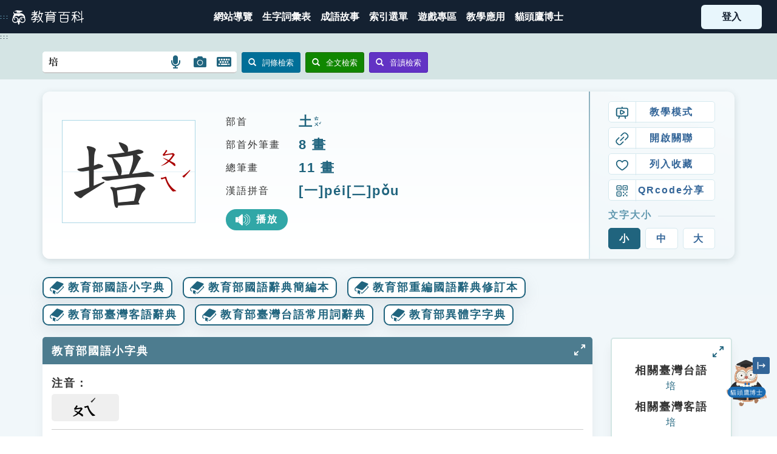

--- FILE ---
content_type: text/html; charset=utf-8
request_url: https://pedia.cloud.edu.tw/Entry/Detail/?title=%E5%9F%B9&search=%E5%9F%B9
body_size: 230169
content:

<!DOCTYPE html>
<html xmlns="http://www.w3.org/1999/xhtml" lang="zh-Hant-TW">
<head>
    <meta property="og:title" content="教育百科 | 教育雲線上字典" />
    <title>培 - 教育百科 | 教育雲線上字典</title>
    <link rel="icon" href="/Content/Images/icon/favicon.ico">
    <!--<meta http-equiv="X-UA-Compatible" content="IE=edge,chrome=1" /> -->
    <meta http-equiv="X-UA-Compatible" content="IE=edge" />
    <meta http-equiv="Content-Type" content="text/html; charset=utf-8" />
    <meta name="viewport" content="width=device-width, initial-scale=1.0" />
    <meta name="keywords" content="教育百科,教育,edu, 辭典,字典,成語,教育部,同義詞,造句" />
    <meta name="description" content="&amp;&amp;本ㄅㄣˇ&amp;&amp;指ㄓˇ&amp;&amp;在ㄗㄞˋ&amp;&amp;植ㄓˊ&amp;&amp;物ㄨˋ&amp;&amp;根ㄍㄣ&amp;&amp;部ㄅㄨˋ&amp;&amp;加ㄐㄧㄚ&amp;&amp;上ㄕㄤˋ&amp;&amp;泥ㄋㄧˊ&amp;&amp;土ㄊㄨˇ&amp;&amp;和ㄏㄢˋ&amp;&amp;肥ㄈㄟˊ&amp;&amp;料ㄌㄧㄠˋ&amp;&amp;，&amp;&amp;後ㄏㄡˋ&amp;&amp;引ㄧㄣˇ&amp;&amp;申ㄕㄣ&amp;&amp;為ㄨㄟˊ&amp;&amp;養ㄧㄤˇ&amp;&amp;育ㄩˋ&amp;&amp;或ㄏㄨㄛˋ&amp;&amp;造ㄗㄠˋ&amp;&amp;就ㄐㄧㄡˋ&amp;&amp;人ㄖㄣˊ&amp;&amp;才ㄘㄞˊ&amp;&amp;。&amp;&amp;如ㄖㄨˊ&amp;&amp;：「&amp;&amp;培ㄆㄟˊ&amp;&amp;養ㄧㄤˇ&amp;&amp;」、「&amp;&amp;培ㄆㄟˊ&amp;&amp;育ㄩˋ&amp;&amp;」、「&amp;&amp;培ㄆㄟˊ&amp;&amp;植ㄓˊ&amp;&amp;」、「&amp;&amp;栽ㄗㄞ&amp;&amp;培ㄆㄟˊ&amp;&amp;」。滋養，在植物根部加上泥土和肥料。&lt;br /&gt;【例】栽培、培育、培植墳墓、小土丘。1.滋養，在植物根部加上泥土和肥料。如：「栽培」、「培育」。《禮記．中庸》：「故栽者培之，傾者覆之。」《呂氏春秋．士容論．辯士》：「熟有耰也，必務其培。」2.增補修治。《禮記．喪服四制》：「喪不過三年，苴衰不補，墳墓不培。」1.屋後的牆。《淮南子．齊俗》：「顏闔、魯君欲相之而不肯，使人以幣先焉，鑿培而遁之。」漢．高誘．注：「培，屋後牆也。」2.為保護植物或牆堤等，在基部堆上泥土，以防倒塌的措施。唐．柳宗元〈種樹郭橐駝傳〉：「凡植木之性，其本欲舒，其培欲平。」1.墳墓、小土丘。漢．揚雄《方言》卷一三：「冢，秦晉之間謂之墳，或謂之培。」2.田側。《呂氏春秋．士容論．辯士》：「高培則拔。」漢．高誘．注：「培，田側也。」滋養，在植物根部加上泥土和肥料。例：培養、培植。為植物增土。㈠ㄆㄟˊ1.&amp;nbsp;增益、增添。《說文解字．土部》：「培，培敦，土田山川也。」清．段玉裁．注：「按封建所加厚曰培敦。許合《詩》以釋《左》也。引申為凡裨補之偁。」2.&amp;nbsp;於植物根部堆泥土或施肥料，亦引申為教育。如：「栽培」、「培育」。《禮記．中庸》：「故栽者培之，傾者覆之。」《呂氏春秋．士容論．辯士》：「熟有耰也，必務其培。」3.&amp;nbsp;為保護植物或牆堤等，於基部堆置泥土，以防倒塌之措施。《宋史．卷四五九．隱逸列傳下．蘇雲卿》：「披荊畚礫為圃，藝植耘芟，灌溉培壅，皆有法度。」唐．柳宗元〈種樹郭橐駝傳〉：「凡植木之性，其本欲舒，其培欲平。」4.&amp;nbsp;修葺、整治。《禮記．喪服四則》：「喪不過三年，苴衰不補，墳墓不培。」《新唐書．卷一三六．列傳．李光弼》：「時銳兵悉赴朔方，而麾下卒不滿萬，眾議培城以守。」5.&amp;nbsp;相隨。《廣韻．平聲．灰韻》：「培，隨也。」《莊子．逍遙遊》：「風之積也不厚，則其負大翼也無力。故九萬里，則風斯在下矣，而後乃今培風；背負青天而莫之夭閼者，而後乃今將圖南。」6.&amp;nbsp;屋後之牆。《呂氏春秋．聽言》：「某氏多貨，其室培濕，守狗死，其勢可穴也。」《淮南子．齊俗》：「顏闔，魯君欲相之而不肯，使人以幣先焉，鑿培而遁之。」漢．高誘．注：「培，屋後牆也。」㈡ㄆㄡˇ1.&amp;nbsp;墳墓、小土丘。漢．揚雄《方言》卷一三：「塚，秦晉之間謂之墳，或謂之培。」宋．柳宗元〈始得西山宴游記〉：「然後知是山之特立，不與培塿為類。」2.&amp;nbsp;田側。《呂氏春秋．士容論．辯士》：「高培則拔。」漢．高誘．注：「培，田側也。」" />
    <meta name="subject" content="教育部教育雲計畫教育百科" />
    <meta name="copyright" content="卡米爾股份有限公司" />
    <meta name="language" content="zh-TW" />
    <meta name="abstract" content="&amp;&amp;本ㄅㄣˇ&amp;&amp;指ㄓˇ&amp;&amp;在ㄗㄞˋ&amp;&amp;植ㄓˊ&amp;&amp;物ㄨˋ&amp;&amp;根ㄍㄣ&amp;&amp;部ㄅㄨˋ&amp;&amp;加ㄐㄧㄚ&amp;&amp;上ㄕㄤˋ&amp;&amp;泥ㄋㄧˊ&amp;&amp;土ㄊㄨˇ&amp;&amp;和ㄏㄢˋ&amp;&amp;肥ㄈㄟˊ&amp;&amp;料ㄌㄧㄠˋ&amp;&amp;，&amp;&amp;後ㄏㄡˋ&amp;&amp;引ㄧㄣˇ&amp;&amp;申ㄕㄣ&amp;&amp;為ㄨㄟˊ&amp;&amp;養ㄧㄤˇ&amp;&amp;育ㄩˋ&amp;&amp;或ㄏㄨㄛˋ&amp;&amp;造ㄗㄠˋ&amp;&amp;就ㄐㄧㄡˋ&amp;&amp;人ㄖㄣˊ&amp;&amp;才ㄘㄞˊ&amp;&amp;。&amp;&amp;如ㄖㄨˊ&amp;&amp;：「&amp;&amp;培ㄆㄟˊ&amp;&amp;養ㄧㄤˇ&amp;&amp;」、「&amp;&amp;培ㄆㄟˊ&amp;&amp;育ㄩˋ&amp;&amp;」、「&amp;&amp;培ㄆㄟˊ&amp;&amp;植ㄓˊ&amp;&amp;」、「&amp;&amp;栽ㄗㄞ&amp;&amp;培ㄆㄟˊ&amp;&amp;」。滋養，在植物根部加上泥土和肥料。&lt;br /&gt;【例】栽培、培育、培植墳墓、小土丘。1.滋養，在植物根部加上泥土和肥料。如：「栽培」、「培育」。《禮記．中庸》：「故栽者培之，傾者覆之。」《呂氏春秋．士容論．辯士》：「熟有耰也，必務其培。」2.增補修治。《禮記．喪服四制》：「喪不過三年，苴衰不補，墳墓不培。」1.屋後的牆。《淮南子．齊俗》：「顏闔、魯君欲相之而不肯，使人以幣先焉，鑿培而遁之。」漢．高誘．注：「培，屋後牆也。」2.為保護植物或牆堤等，在基部堆上泥土，以防倒塌的措施。唐．柳宗元〈種樹郭橐駝傳〉：「凡植木之性，其本欲舒，其培欲平。」1.墳墓、小土丘。漢．揚雄《方言》卷一三：「冢，秦晉之間謂之墳，或謂之培。」2.田側。《呂氏春秋．士容論．辯士》：「高培則拔。」漢．高誘．注：「培，田側也。」滋養，在植物根部加上泥土和肥料。例：培養、培植。為植物增土。㈠ㄆㄟˊ1.&amp;nbsp;增益、增添。《說文解字．土部》：「培，培敦，土田山川也。」清．段玉裁．注：「按封建所加厚曰培敦。許合《詩》以釋《左》也。引申為凡裨補之偁。」2.&amp;nbsp;於植物根部堆泥土或施肥料，亦引申為教育。如：「栽培」、「培育」。《禮記．中庸》：「故栽者培之，傾者覆之。」《呂氏春秋．士容論．辯士》：「熟有耰也，必務其培。」3.&amp;nbsp;為保護植物或牆堤等，於基部堆置泥土，以防倒塌之措施。《宋史．卷四五九．隱逸列傳下．蘇雲卿》：「披荊畚礫為圃，藝植耘芟，灌溉培壅，皆有法度。」唐．柳宗元〈種樹郭橐駝傳〉：「凡植木之性，其本欲舒，其培欲平。」4.&amp;nbsp;修葺、整治。《禮記．喪服四則》：「喪不過三年，苴衰不補，墳墓不培。」《新唐書．卷一三六．列傳．李光弼》：「時銳兵悉赴朔方，而麾下卒不滿萬，眾議培城以守。」5.&amp;nbsp;相隨。《廣韻．平聲．灰韻》：「培，隨也。」《莊子．逍遙遊》：「風之積也不厚，則其負大翼也無力。故九萬里，則風斯在下矣，而後乃今培風；背負青天而莫之夭閼者，而後乃今將圖南。」6.&amp;nbsp;屋後之牆。《呂氏春秋．聽言》：「某氏多貨，其室培濕，守狗死，其勢可穴也。」《淮南子．齊俗》：「顏闔，魯君欲相之而不肯，使人以幣先焉，鑿培而遁之。」漢．高誘．注：「培，屋後牆也。」㈡ㄆㄡˇ1.&amp;nbsp;墳墓、小土丘。漢．揚雄《方言》卷一三：「塚，秦晉之間謂之墳，或謂之培。」宋．柳宗元〈始得西山宴游記〉：「然後知是山之特立，不與培塿為類。」2.&amp;nbsp;田側。《呂氏春秋．士容論．辯士》：「高培則拔。」漢．高誘．注：「培，田側也。」" />
    <meta name="topic" content="教育部教育雲計畫教育百科" />
    <meta name="summary" content="&amp;&amp;本ㄅㄣˇ&amp;&amp;指ㄓˇ&amp;&amp;在ㄗㄞˋ&amp;&amp;植ㄓˊ&amp;&amp;物ㄨˋ&amp;&amp;根ㄍㄣ&amp;&amp;部ㄅㄨˋ&amp;&amp;加ㄐㄧㄚ&amp;&amp;上ㄕㄤˋ&amp;&amp;泥ㄋㄧˊ&amp;&amp;土ㄊㄨˇ&amp;&amp;和ㄏㄢˋ&amp;&amp;肥ㄈㄟˊ&amp;&amp;料ㄌㄧㄠˋ&amp;&amp;，&amp;&amp;後ㄏㄡˋ&amp;&amp;引ㄧㄣˇ&amp;&amp;申ㄕㄣ&amp;&amp;為ㄨㄟˊ&amp;&amp;養ㄧㄤˇ&amp;&amp;育ㄩˋ&amp;&amp;或ㄏㄨㄛˋ&amp;&amp;造ㄗㄠˋ&amp;&amp;就ㄐㄧㄡˋ&amp;&amp;人ㄖㄣˊ&amp;&amp;才ㄘㄞˊ&amp;&amp;。&amp;&amp;如ㄖㄨˊ&amp;&amp;：「&amp;&amp;培ㄆㄟˊ&amp;&amp;養ㄧㄤˇ&amp;&amp;」、「&amp;&amp;培ㄆㄟˊ&amp;&amp;育ㄩˋ&amp;&amp;」、「&amp;&amp;培ㄆㄟˊ&amp;&amp;植ㄓˊ&amp;&amp;」、「&amp;&amp;栽ㄗㄞ&amp;&amp;培ㄆㄟˊ&amp;&amp;」。滋養，在植物根部加上泥土和肥料。&lt;br /&gt;【例】栽培、培育、培植墳墓、小土丘。1.滋養，在植物根部加上泥土和肥料。如：「栽培」、「培育」。《禮記．中庸》：「故栽者培之，傾者覆之。」《呂氏春秋．士容論．辯士》：「熟有耰也，必務其培。」2.增補修治。《禮記．喪服四制》：「喪不過三年，苴衰不補，墳墓不培。」1.屋後的牆。《淮南子．齊俗》：「顏闔、魯君欲相之而不肯，使人以幣先焉，鑿培而遁之。」漢．高誘．注：「培，屋後牆也。」2.為保護植物或牆堤等，在基部堆上泥土，以防倒塌的措施。唐．柳宗元〈種樹郭橐駝傳〉：「凡植木之性，其本欲舒，其培欲平。」1.墳墓、小土丘。漢．揚雄《方言》卷一三：「冢，秦晉之間謂之墳，或謂之培。」2.田側。《呂氏春秋．士容論．辯士》：「高培則拔。」漢．高誘．注：「培，田側也。」滋養，在植物根部加上泥土和肥料。例：培養、培植。為植物增土。㈠ㄆㄟˊ1.&amp;nbsp;增益、增添。《說文解字．土部》：「培，培敦，土田山川也。」清．段玉裁．注：「按封建所加厚曰培敦。許合《詩》以釋《左》也。引申為凡裨補之偁。」2.&amp;nbsp;於植物根部堆泥土或施肥料，亦引申為教育。如：「栽培」、「培育」。《禮記．中庸》：「故栽者培之，傾者覆之。」《呂氏春秋．士容論．辯士》：「熟有耰也，必務其培。」3.&amp;nbsp;為保護植物或牆堤等，於基部堆置泥土，以防倒塌之措施。《宋史．卷四五九．隱逸列傳下．蘇雲卿》：「披荊畚礫為圃，藝植耘芟，灌溉培壅，皆有法度。」唐．柳宗元〈種樹郭橐駝傳〉：「凡植木之性，其本欲舒，其培欲平。」4.&amp;nbsp;修葺、整治。《禮記．喪服四則》：「喪不過三年，苴衰不補，墳墓不培。」《新唐書．卷一三六．列傳．李光弼》：「時銳兵悉赴朔方，而麾下卒不滿萬，眾議培城以守。」5.&amp;nbsp;相隨。《廣韻．平聲．灰韻》：「培，隨也。」《莊子．逍遙遊》：「風之積也不厚，則其負大翼也無力。故九萬里，則風斯在下矣，而後乃今培風；背負青天而莫之夭閼者，而後乃今將圖南。」6.&amp;nbsp;屋後之牆。《呂氏春秋．聽言》：「某氏多貨，其室培濕，守狗死，其勢可穴也。」《淮南子．齊俗》：「顏闔，魯君欲相之而不肯，使人以幣先焉，鑿培而遁之。」漢．高誘．注：「培，屋後牆也。」㈡ㄆㄡˇ1.&amp;nbsp;墳墓、小土丘。漢．揚雄《方言》卷一三：「塚，秦晉之間謂之墳，或謂之培。」宋．柳宗元〈始得西山宴游記〉：「然後知是山之特立，不與培塿為類。」2.&amp;nbsp;田側。《呂氏春秋．士容論．辯士》：「高培則拔。」漢．高誘．注：「培，田側也。」" />
    <meta name="author" content="教育部,卡米爾" />
    <meta name="owner" content="教育部" />
    <meta name="subtitle" content="教育雲端應用及平臺服務計畫" />
    <meta charset="UTF-8" />

    <link href="/Content/CSS/bootstrap.css?version=8DA970EAC64E2E8" rel="stylesheet" type="text/css" />
    <link href="/Content/CSS/customize.css" rel="stylesheet" type="text/css" />
    <link href="/Content/CSS/customize_common.css" rel="stylesheet" type="text/css" />
    <link href="/Content/CSS/customize_mobile.css" rel="stylesheet" type="text/css" />

    <link href="/Content/CSS/bootstrap.lib/fileinput.css" rel="stylesheet" type="text/css" />
    <link href="/Content/CSS/bootstrap-toggle.css" rel="stylesheet">
    <link href="/Content/CSS/bootstrap-dialog.min.css" rel="stylesheet" type="text/css" />

    <link href="/Content/CSS/jquery.lib/ui.totop.css" rel="stylesheet" type="text/css" />
    <link href="/Content/CSS/jquery.bxslider.css" rel="stylesheet" type="text/css" />
    <link href="/Content/CSS/lightbox.css" rel="stylesheet">
    <link href="/Content/CSS/lity.css" rel="stylesheet">

    <link href="/Content/CSS/fixed.css?version=8D9681CFBE74B9F" rel="stylesheet" type="text/css" />
    <link href="/Content/CSS/index.css?version=8DA970EAC6557D5" rel="stylesheet" type="text/css" />
    <link href="/Content/CSS/style.css?version=8DDFA2EBD39CD20" rel="stylesheet" type="text/css" />
    <link href="/Content/CSS/search.css?version=8DA970EAC65A5C0" rel="stylesheet" type="text/css" />
    <link href="/Content/CSS/search_result.css?version=8DD98BBB9189139" rel="stylesheet" type="text/css" />

    <link href="https://use.fontawesome.com/releases/v5.5.0/css/all.css" rel="stylesheet" integrity="sha384-B4dIYHKNBt8Bc12p+WXckhzcICo0wtJAoU8YZTY5qE0Id1GSseTk6S+L3BlXeVIU" crossorigin="anonymous" />
    <link rel="preconnect" href="https://fonts.googleapis.com">
    <link rel="preconnect" href="https://fonts.gstatic.com" crossorigin>
    <link href="https://fonts.googleapis.com/css2?family=Noto+Serif+TC:wght@500;700&Noto+Sans+TC:wght@500;700&family=Nunito:wght@400;500;700&display=swap" rel="stylesheet" />
    <link href="/Content/CSS/pdx.css?version=8DE0AB0D62DD863" rel="stylesheet" />
    <link href="/Content/CSS/webfont.css?version=1124" rel="stylesheet" />

        <!-- Google tag (gtag.js) -->
        <script async src="https://www.googletagmanager.com/gtag/js?id=G-0MJEE1315V"></script>
        <script>
            window.dataLayer = window.dataLayer || [];
            function gtag() { dataLayer.push(arguments); }
            gtag('js', new Date());

            gtag('config', 'G-0MJEE1315V');
        </script>


    <script src="https://cdnjs.cloudflare.com/ajax/libs/jquery/3.7.1/jquery.min.js"
            integrity="sha512-v2CJ7UaYy4JwqLDIrZUI/4hqeoQieOmAZNXBeQyjo21dadnwR+8ZaIJVT8EE2iyI61OV8e6M8PP2/4hpQINQ/g=="
            crossorigin="anonymous" referrerpolicy="no-referrer"></script>
    <script src="https://cdnjs.cloudflare.com/ajax/libs/jquery-validate/1.21.0/jquery.validate.min.js"
            integrity="sha512-KFHXdr2oObHKI9w4Hv1XPKc898mE4kgYx58oqsc/JqqdLMDI4YjOLzom+EMlW8HFUd0QfjfAvxSL6sEq/a42fQ=="
            crossorigin="anonymous"
            referrerpolicy="no-referrer"></script>
    <script src="https://cdnjs.cloudflare.com/ajax/libs/jquery-validation-unobtrusive/4.0.0/jquery.validate.unobtrusive.min.js"
            integrity="sha512-xq+Vm8jC94ynOikewaQXMEkJIOBp7iArs3IhFWSWdRT3Pq8wFz46p+ZDFAR7kHnSFf+zUv52B3prRYnbDRdgog=="
            crossorigin="anonymous" referrerpolicy="no-referrer"></script>
    <script src="https://cdnjs.cloudflare.com/ajax/libs/popper.js/1.16.0/umd/popper.min.js"
            integrity="sha512-hCP3piYGSBPqnXypdKxKPSOzBHF75oU8wQ81a6OiGXHFMeKs9/8ChbgYl7pUvwImXJb03N4bs1o1DzmbokeeFw=="
            crossorigin="anonymous" referrerpolicy="no-referrer"></script>
    <script src="https://cdnjs.cloudflare.com/ajax/libs/twitter-bootstrap/4.3.1/js/bootstrap.min.js"
            integrity="sha512-Ah5hWYPzDsVHf9i2EejFBFrG2ZAPmpu4ZJtW4MfSgpZacn+M9QHDt+Hd/wL1tEkk1UgbzqepJr6KnhZjFKB+0A=="
            crossorigin="anonymous" referrerpolicy="no-referrer"></script>

    <script src="/Scripts/cameo/initialize.js"></script>
    <script src="/Scripts/jsUtils/jquery.cameo.animation.js"></script>
    <script src="/Scripts/jsUtils/jquery.cameo.mask.js"></script>
    <script src="/Scripts/jsUtils/jquery.cameo.form.js"></script>
    <script src="/Scripts/jsUtils/jquery.cameo.browser.js"></script>
    <script src="/Scripts/jsUtils/jquery.cameo.iframe.js"></script>
    <script src="/Scripts/bootstrap.extend/popover.extend.js"></script>
    <script src="/Scripts/bootstrap.lib/Bootstrap-multiselect.js"></script>
    <script src="/Scripts/jquery.lib/easing.js"></script>
    <script src="/Scripts/jquery.lib/jquery.ui.totop.js"></script>
    <script src="/Scripts/bootstrap.lib/fileinput.js"></script>
    <script src="/Scripts/bootstrap-toggle.js"></script>
    <script src="/Scripts/jquery.bxslider.min.js"></script>
    <script src="/Scripts/bootstrap-dialog-1-35-4.min.js"></script>
    <script src="/Scripts/superembed.min.js"></script>
    <script src="/Scripts/lightbox.js"></script>
    <script src="/Scripts/lity.js"></script>
    <script src="/Scripts/html5_local_stoage.js"></script>

    <style>
        .grecaptcha-badge {
            visibility: hidden;
        }
    </style>

    <script type="text/javascript">
        $(function () {
            //GetReToken();

            $("#navToggle").on("click", function () {
                $("body").toggleClass("nav-open");
                return false;
            });

            const gotopBtn = document.querySelector("[data-gotop]");

            window.addEventListener("scroll", () => {
                if (gotopBtn) {
                    const nowy = window.scrollY;
                    const isScrolled = nowy > 400;
                    gotopBtn.style.opacity = isScrolled ? "1" : "0";
                }
            });

            $('.gotop').on('click', function () {
                $('html, body').animate({
                    scrollTop: $('#top').offset().top
                }, 'slow', function () {
                    $('#top').focus();
                });

                return false;
            });

            var target = document.querySelector('.btn-login');
            if (target) {
                var trigger = target.querySelector('.btn-avatar');
                if (trigger != null) {
                    trigger.addEventListener('click', function (e) {
                        if (target.classList.contains('not-login')) {
                            // target.classList.toggle('.active');
                        } else {
                            target.classList.toggle('active');
                            e.preventDefault();
                            /*監聽整個頁面*/
                            document.addEventListener('click', function (e) {
                                if (e.target.closest('.btn-login') !== null) { } else {
                                    target.classList.remove('active');
                                }
                            });
                        }
                    });
                }
            }

            $("div[GoLink], a[GoLink], button[GoLink]").click(function () {
                var code = $(this).attr("GoLink");

                if (code != null && code.length > 0) {
                    $.ajax({
                        url: "/api/UserBehaviorApi",
                        data: { behavior: code, URL: encodeURIComponent(location.href), toUrl: encodeURIComponent($(this).attr("href")), content: $(this).attr("GoContent") },
                        async: false,
                        type: "Get"
                    });
                }
            });

            // 無障礙：使主選單可以鍵盤聚焦並展開/收合次選單
            (function () {
                const triggers = document.querySelectorAll('.main-nav .has-dropdown');
                triggers.forEach(function (trigger) {
                    const submenu = trigger.querySelector('.dropdown-2023');
                    if (!submenu) return;

                    function openMenu() {
                        submenu.classList.add('--show');
                        trigger.setAttribute('aria-expanded', 'true');
                    }

                    function closeMenu() {
                       submenu.classList.remove('--show');
                        trigger.setAttribute('aria-expanded', 'false');
                    }

                    // 預設收合，避免初載入就展開
                    closeMenu();

                    // 聚焦於主選單容器時開啟
                    trigger.addEventListener('focusin', function () {
                        openMenu();
                    });

                    // 焦點離開整個主選單區塊時關閉
                    trigger.addEventListener('focusout', function (e) {
                        if (!trigger.contains(e.relatedTarget)) {
                            closeMenu();
                        }
                    });

                    // Enter/Space 切換；Esc 關閉
                    trigger.addEventListener('keydown', function (e) {
                        const isEnter = e.key === 'Enter';
                        const isSpace = e.key === ' ' || e.key === 'Spacebar';
                        if (isEnter || isSpace) {
                            e.preventDefault();
                            const expanded = trigger.getAttribute('aria-expanded') === 'true';
                            if (expanded) {
                                closeMenu();
                            } else {
                                openMenu();
                            }
                        } else if (e.key === 'Escape') {
                            closeMenu();
                            trigger.focus();
                        }
                    });

                    // 滑鼠點擊主選單標籤可切換；點擊次選單連結不干涉
                    trigger.addEventListener('click', function (e) {
                        if (e.target.closest('.dropdown-2023')) return;
                        e.preventDefault();
                        const expanded = trigger.getAttribute('aria-expanded') === 'true';
                        if (expanded) {
                            closeMenu();
                        } else {
                            openMenu();
                        }
                    });

                    // 點擊文件其他區域關閉
                    document.addEventListener('click', function (e) {
                        if (!trigger.contains(e.target)) {
                            closeMenu();
                        }
                    });
                });
            })();
        });
        // 監聽鍵盤事件
        document.addEventListener('keydown', function(event) {
            // 檢查是否按下 Alt+C (Alt鍵 + C鍵)
            if (event.altKey && event.key === 'c') {
                // 防止默認行為
                event.preventDefault();
                
                // 找到 #mainContent 元素
                const mainContent = document.getElementById('mainContent');
                
                // 如果元素存在，則聚焦到該元素
                if (mainContent) {
                    mainContent.focus();
                    
                    // 可選：添加視覺提示或日誌
                    console.log('已聚焦到 #mainContent 元素');
                    
                    // 可選：如果元素不是可聚焦的，可以設置 tabindex
                    if (mainContent.tabIndex === -1) {
                        mainContent.tabIndex = -1;
                        mainContent.focus();
                    }
                } else {
                    console.warn('找不到 #mainContent 元素');
                }
            }
        });

        // 可選：確保頁面加載完成後再執行
        document.addEventListener('DOMContentLoaded', function() {
            console.log('鍵盤快捷鍵 Alt+C 已設置，用於聚焦到 #mainContent');
        });
    </script>


    
<!--用了新增fb分享會用到的og meta tag-->
    <meta property="og:title" content="培" />
    <meta property="og:description" content="本指在植物根部加上泥土和肥料，後引申為養育或造就人才。如：「培養」、「培育」、「培植」、「栽培」。" />

</head>
<body>
    <a id="top" GoLink="B060" href="#mainContent" title="跳到主要內容" class="sr-only sr-only-focusable">跳到主要內容</a>
    <div class="main-container">
        <header class="header-2023">
            <a GoLink="B061" href="#Accesskey_U" id="Accesskey_U" accesskey="U" title="選單連結區塊，此區塊列有本網站主要連結 (Alt+U)" style="font-size: xx-small;">:::</a>
            <h1 class="navbar-brand">
                <a title="回首頁" GoLink="B059" href="/">
                    <img src="/Content/Images/logo/logo_small_white.png" width="100" alt="教育百科logo" />
                </a>
            </h1>
            <!-- 在小 device-compatiple 用的, 勿刪-->
            <div class="nav-toggle" id="navToggle">
                <div class="hamburger">
                    <span class="line line-1"></span>
                    <span class="line line-2"></span>
                    <span class="line line-3"></span>
                </div>
            </div>
            
        </header>
        <nav class="nav-2023" role="navigation" aria-label="主選單">
            <div class="main-nav">
                <div class="mega-nav show-mobile">
                    <a title="注音索引" href="/Bopomofo#section1" onclick="$('#navToggle').click();" class="item">
                        <i style="background-image:url('/Content/Images/index-2023/mn-3.svg')"></i><span class="sr-only">注音索引圖示</span>
                    </a>
                    <a title="筆畫索引" href="/Bopomofo#section2" onclick="$('#navToggle').click();" class="item">
                        <i style="background-image:url('/Content/Images/index-2023/mn-4.svg')"></i><span class="sr-only">筆畫索引圖示</span>
                    </a>
                    <a title="部首索引表" href="/Bopomofo#section3" onclick="$('#navToggle').click();" class="item">
                        <i style="background-image:url('/Content/Images/index-2023/mn-5.svg')"></i><span class="sr-only">部首索引表圖示</span>
                    </a>
                </div>
                <a id="mainNavStart" title="網站導覽" GoLink="B046" href="/Home/WebsiteMap">
                    <span>網站導覽</span>
                </a>
                <a title="生字詞彙表" GoLink="B038" href="/Bookmark/TextWord">
                    <span>生字詞彙表</span>
                </a>
                <a title="成語故事" GoLink="B040" href="/Home/IdiomList">
                    <span>成語故事</span>
                </a>
                <div title="索引選單" GoLink="B033" class="has-dropdown" role="button" tabindex="0" aria-haspopup="true" aria-expanded="false">
                    <span>索引選單</span>
                    <div class="dropdown-2023">
                        <div>
                            <a GoLink="B034" href="/NavigateWord">知識索引</a>
                            <a GoLink="B035" href="/Bopomofo">單字索引</a>
                            <a GoLink="B036" href="/NavigateWord/Taieol">生命大百科索引</a>
                        </div>
                    </div>
                </div>
                <a title="遊戲專區" GoLink="B045" href="/Home/Game">
                    <span>遊戲專區</span>
                </a>
                <a title="教學應用" GoLink="B025" href="/TeachingPlan/List">
                    <span>教學應用</span>
                </a>
                <div title="找單字" class="has-dropdown" style="display: none;" role="button" tabindex="0" aria-haspopup="true" aria-expanded="false">
                    <span>找單字</span>
                    <div class="dropdown-2023">
                        <div>
                            <a href="/Bopomofo#section1">注音索引</a>
                            <a href="/Bopomofo#section2">筆畫索引</a>
                            <a href="/Bopomofo#section3">部首索引</a>
                        </div>
                    </div>
                </div>
                <a target="_blank" GoLink="B077" href="/Botrun">
                    <span>貓頭鷹博士</span>
                </a>
            </div>
        </nav>

                <div class="btn-login not-login">
                   
                        <a title="登入" GoLink="B039" class="need-login" href="/SsoLogin/Home">
                            <span>登入</span>
                        </a>
                   
                </div>

        <div class="main-body layout-2023">
            <a id="mainContent" title="中央內容區塊，為本頁主要內容區 (Alt+C)" GoLink="B062" accesskey="C" href="#content" style="font-size: xx-small;">:::</a>
            



<style type="text/css">

    .table > thead > tr > th, .table > tbody > tr > th, .table > tfoot > tr > th, .table > thead > tr > td, .table > tbody > tr > td, .table > tfoot > tr > td {
        padding-left: 0;
    }

    .pt20 {
        margin-top: -20px;
    }

    @media (max-width: 480px) {
        .dic {
            display: inline-block;
        }
    }

    .table1 tr {
        height: auto;
    }

    .show0 {
        font-size: xx-large;
        font-weight: bold;
    }

    .show1 {
        text-align: left;
        font-size: medium;
        vertical-align: top;
        color: #aa0000;
    }

    .show3 {
        font-size: xx-large;
    }

    .show2 {
        font-size: medium;
    }

    /* 無障礙新增的 */
    .printShow {
        display: inherit;
        background-color: #5f97ae;
        color: white;
        width: 100%;
        margin-top: 50px;
        padding: 5px 0;
    }

    .dict-title {
        background-color: #4d7c8f;
    }

        .dict-title > div {
            padding: 5px 0;
        }

    .tab-pane-fade-roydeleted {
        margin-top: 15px;
    }

    .col-md-2.printHidden.side {
        margin-top: 15px;
    }

    .menu_button {
        text-decoration: none;
        background-color: #5f97ae;
        border-radius: 10px;
        margin-right: 5px;
        margin-bottom: 5px;
        padding: 6px 20px;
    }

        .menu_button a {
            color: #FFFFFF;
        }

    .wordtr {
        margin-top: 5px;
        padding-top: 8px;
        padding-bottom: 8px;
        border-bottom: 1px solid #ccc;
    }

        .wordtr:last-of-type {
            border-bottom: none;
        }

    .wikititle .title-text {
        padding-top: 5px;
        color: #6499AB;
        font-weight: bold;
    }

    .wikititle > div {
        padding-left: 0;
        padding-right: 0;
    }

    .wikiheader {
        margin-top: 15px;
    }

        .wikiheader div {
            font-weight: bold;
        }

    .wikicontent {
        margin-right: 0;
        margin-left: 0;
    }

        .wikicontent div {
            border: solid 1px #C8C8C8;
            padding-top: 5px;
            padding-bottom: 5px;
        }

    a[href]:after {
        display: none;
    }
</style>

<!--[if IE]>
<style>
    .nmm_video video {
        margin-top: 0;
    }
</style>
<![endif]-->


<title>培 - 教育百科</title>

<div class="bgGrey-light border-grey-dark-bottom printhidden entry-search">
    <div class="container">
        <!--  工具列  -->
        <div>
            <div class="floatLeft mt10 mb10" style="width:100%!important;">
                <!-- search-->
                

<form id="frmMain" method="post" action="/Home/Search" class="form-search form-inline">
    <input name="__RequestVerificationToken" type="hidden" value="vYuVDB8Rw1rG6e5n56kPdzT3EtYotcqQdsoOlFdXgwUfrA_jTDyASGmlxhmrL_e13h3Hzo4xsNzPmTIAQkz49Qmaa9Mzs5zCPzbX0UTYg_c1" />
    <input id="hiddenInput" type="hidden" name="search1" />
    <input type="hidden" id="hfSearchToken" name="__G_Token" />
    <div class="input-append smallk">
        <label for="searchInput" class="search-query search-input-rounded-corners-small" style="background: white;">
            <input value="培" accesskey="S" id="searchInput" type="text" name="search" placeholder="請輸入生字、詞語或注音"
                   style="font-size: medium; width: 80%; border: 0px solid #aaa; border-radius: 4px; outline: none; margin: 3px; padding: 4px; box-sizing: border-box; transition: 0.3s;" />
            <a title="語言搜尋" GoLink="B068" id="linkOpenSearchSpeech" href="#" role="button" aria-label="語言搜尋" style="right: 80px !important;">
                <i class="fa fa-microphone fa-lg btn-SearchSpeech" aria-hidden="true"></i><span class="sr-only">語言搜尋圖示</span>
            </a>
            <a title="圖片搜尋" GoLink="B067" id="linkOpenSearchImage" href="#" role="button" aria-label="圖片搜尋" style="right: 40px !important;">
                <i class="fa fa-camera fa-lg btn-SearchImage" aria-hidden="true"></i><span class="sr-only">圖片搜尋圖示</span>
            </a>
            <a title="開啟小鍵盤" GoLink="B066" id="keyboard-pop-a" href="#" role="button" aria-label="開啟小鍵盤" style="right: 0 !important;">
                <i class="fa fa-keyboard fa-lg btn-keyboard" aria-hidden="true"></i><span class="sr-only">開啟鍵盤圖示</span>
            </a>
        </label>
        <button type="submit" id="prcisebtn" class="btn btn-primary btn-sm" name="submitButton" value="precise" aria-label="詞條檢索">
            <span class="glyphicon glyphicon-search mr10 btn_icon_rwd" aria-hidden="true"></span>詞條檢索
        </button>
        <button type="submit" class="btn btn-success btn-sm" name="submitButton" value="search" aria-label="全文檢索">
            <span class="glyphicon glyphicon-search mr10 btn_icon_rwd" aria-hidden="true"></span>全文檢索
        </button>
        <button type="submit" class="btn btn-success btn-sm" name="submitButton" value="pronounciation" style="background-color: #6233C4; border-color: #501EB7;" id="bopomofode" aria-label="音讀檢索">
            <span class="glyphicon glyphicon-search mr10" aria-hidden="true"></span>音讀檢索
        </button>
    </div>
</form>

<style>
    tr td:first-child {
        width: 0;
    }
</style>

<link rel="stylesheet" href="https://cdnjs.cloudflare.com/ajax/libs/jqueryui/1.13.2/themes/smoothness/jquery-ui.min.css">
<script src="https://cdnjs.cloudflare.com/ajax/libs/jqueryui/1.13.2/jquery-ui.min.js"
        integrity="sha512-57oZ/vW8ANMjR/KQ6Be9v/+/h6bq9/l3f0Oc7vn6qMqyhvPd1cvKBRWWpzu0QoneImqr2SkmO4MSqU+RpHom3Q=="
        crossorigin="anonymous" referrerpolicy="no-referrer"></script>

<div id="boPoMoFoKeyBoard" class="keyboardmain" style="display: none; width: 450px">
    <div class="keyboardmenudiv">
        <a href="#" class="btn-switch kb1" id="btnOpenPinyin" onclick="OpenPinyin(); return false;">切換漢語拼音鍵盤</a>
        <a href="#" class="btn-switch kb2" id="btnOpenBopomo" style="display: none; max-width: 100%" onclick="OpenBopomo(); return false;">切換注音小鍵盤</a>
        <a href="#" id="btnClose" class="btn-close">關閉</a>
    </div>
    <div class="notice">
        <ul>
            <li>小提醒：請務必輸入聲調做結束</li>
            <li>
                輸入完畢後請點選
                <span class="fake-btn">
                    <i class="glyphicon glyphicon-search" aria-hidden="true"></i> 音讀檢索
                </span> 進行搜尋
            </li>
        </ul>
    </div>
    <div><p></p></div>
    <div class="keyboardcontentdiv">
        <div id="boPoMoFoKeyBoard2">
            <div class="keyboardtr">
                <input value="ㄅ" type="button" class="keyboarditem green" />
                <input value="ㄉ" type="button" class="keyboarditem green" />
                <input value="ㄍ" type="button" class="keyboarditem green" />
                <input value="ㄐ" type="button" class="keyboarditem green" />
                <input value="ㄓ" type="button" class="keyboarditem green" />
                <input value="ㄗ" type="button" class="keyboarditem green" />
                <input value="ㄧ" type="button" class="keyboarditem yellow" />
                <input value="ㄚ" type="button" class="keyboarditem pink" />
                <input value="ㄞ" type="button" class="keyboarditem pink " />
                <input value="ㄢ" type="button" class="keyboarditem pink " />
                <input value="ㄦ" type="button" class="keyboarditem pink " />
            </div>
            <div class="keyboardtr">
                <input value="ㄆ" type="button" class="keyboarditem green" />
                <input value="ㄊ" type="button" class="keyboarditem green" />
                <input value="ㄎ" type="button" class="keyboarditem green" />
                <input value="ㄑ" type="button" class="keyboarditem green" />
                <input value="ㄔ" type="button" class="keyboarditem green" />
                <input value="ㄘ" type="button" class="keyboarditem green" />
                <input value="ㄨ" type="button" class="keyboarditem yellow" />
                <input value="ㄛ" type="button" class="keyboarditem pink" />
                <input value="ㄟ" type="button" class="keyboarditem pink" />
                <input value="ㄣ" type="button" class="keyboarditem pink" />
                <input value="　" type="button" class="keyboarditem none" disabled="disabled" />
            </div>
            <div class="keyboardtr">
                <input value="ㄇ" type="button" class="keyboarditem green" />
                <input value="ㄋ" type="button" class="keyboarditem green" />
                <input value="ㄏ" type="button" class="keyboarditem green" />
                <input value="ㄒ" type="button" class="keyboarditem green" />
                <input value="ㄕ" type="button" class="keyboarditem green" />
                <input value="ㄙ" type="button" class="keyboarditem green" />
                <input value="ㄩ" type="button" class="keyboarditem yellow" />
                <input value="ㄜ" type="button" class="keyboarditem pink" />
                <input value="ㄠ" type="button" class="keyboarditem pink" />
                <input value="ㄤ" type="button" class="keyboarditem pink" />
                <input value="　" type="button" class="keyboarditem none" disabled="disabled" />
            </div>
            <div class="keyboardtr">
                <input value="ㄈ" type="button" class="keyboarditem green" />
                <input value="ㄌ" type="button" class="keyboarditem green" />
                <input value="　" type="button" class="keyboarditem none" disabled="disabled" />
                <input value="　" type="button" class="keyboarditem none" disabled="disabled" />
                <input value="ㄖ" type="button" class="keyboarditem green" />
                <input value="　" type="button" class="keyboarditem none" disabled="disabled" />
                <input value="　" type="button" class="keyboarditem none" disabled="disabled" />
                <input value="ㄝ" type="button" class="keyboarditem pink" />
                <input value="ㄡ" type="button" class="keyboarditem pink" />
                <input value="ㄥ" type="button" class="keyboarditem pink" />
                <input value="　" type="button" class="keyboarditem none" disabled="disabled" />
            </div>
            <div class="keyboardtr">
                <input value="ˊ" type="button" class="keyboarditem " />
                <input value="ˇ" type="button" class="keyboarditem voicethree" />
                <input value="ˋ" type="button" class="keyboarditem " />
                <input value="˙" type="button" class="keyboarditem " />
                <input value="一聲/空格" type="button" class="keyboarditem4  space" />
                <input value="刪除" type="button" class="keyboarditem  delete" />
                <input value="重新輸入" type="button" class="keyboarditem2  re-enter" />
            </div>
            <div class="show-pinyin">
                <table role="presentation" class="pinyin_table">
                    <tbody>
                        <tr style="font-size: large;">
                            <td>
                                <table role="presentation" cellspacing="0" cellpadding="0">
                                    <tbody>
                                        <tr>
                                            <td id="tdPhoneticT" class="show1"></td>
                                        </tr>
                                        <tr>
                                            <td id="tdPhoneticM" class="show1"></td>
                                            <td id="tdPhoneticR" class="show1"></td>
                                        </tr>
                                        <tr>
                                            <td id="tdPhoneticL" class="show1"></td>
                                        </tr>
                                    </tbody>
                                </table>
                            </td>
                        </tr>
                    </tbody>
                </table>
            </div>
        </div>
        <div id="boPoMoFoKeyBoard3" style="width: 100%; display: none;">
            <table role="presentation" style="width: 100%;">
                <tr class="htop">
                    <td style="width: 40px;">
                        <div class="keyboardtr2a vrl">
                            <div>聲母</div>
                        </div>
                    </td>
                    <td>
                        <div class="keyboardtr2b">
                            <div class="keyboardtr">
                                <input value="b" type="button" class="keyboarditem" realvalue="ㄅ" />
                                <input value="c" type="button" class="keyboarditem" realvalue="ㄘ" />
                                <input value="d" type="button" class="keyboarditem" realvalue="ㄉ" />
                                <input value="f" type="button" class="keyboarditem" realvalue="ㄈ" />
                                <input value="g" type="button" class="keyboarditem" realvalue="ㄍ" />
                                <input value="h" type="button" class="keyboarditem" realvalue="ㄏ" />
                                <input value="j" type="button" class="keyboarditem" realvalue="ㄐ" />
                                <input value="k" type="button" class="keyboarditem" realvalue="ㄎ" />
                                <input value="l" type="button" class="keyboarditem" realvalue="ㄌ" />
                                <input value="m" type="button" class="keyboarditem" realvalue="ㄇ" />
                                <input value="n" type="button" class="keyboarditem" realvalue="ㄋ" />
                            </div>
                            <div class="keyboardtr">
                                <input value="p" type="button" class="keyboarditem" realvalue="ㄆ" />
                                <input value="q" type="button" class="keyboarditem" realvalue="ㄑ" />
                                <input value="r" type="button" class="keyboarditem" realvalue="ㄖ" />
                                <input value="s" type="button" class="keyboarditem" realvalue="ㄙ" />
                                <input value="t" type="button" class="keyboarditem" realvalue="ㄊ" />
                                <input value="w" type="button" class="keyboarditem" realvalue="ㄨ" />
                                <input value="x" type="button" class="keyboarditem" realvalue="ㄒ" />
                                <input value="y" type="button" class="keyboarditem" realvalue="ㄧ" />
                                <input value="z" type="button" class="keyboarditem" realvalue="ㄗ" />
                                <input value="ch" type="button" class="keyboarditem" realvalue="ㄔ" />
                                <input value="sh" type="button" class="keyboarditem" realvalue="ㄕ" />
                                <input value="zh" type="button" class="keyboarditem" realvalue="ㄓ" />
                            </div>
                        </div>
                    </td>
                </tr>
                <tr class="hbottom">
                    <td>
                        <div class="keyboardtr2a vrl">
                            <div>韻母</div>
                        </div>
                    </td>
                    <td>
                        <div class="keyboardtr2b">
                            <div class="keyboardtr">
                                <input value="a" type="button" class="keyboarditem1" realvalue="ㄚ" />
                                <input value="ai" type="button" class="keyboarditem1" realvalue="ㄞ" />
                                <input value="an" type="button" class="keyboarditem1" realvalue="ㄢ" />
                                <input value="ang" type="button" class="keyboarditem1" realvalue="ㄤ" />
                                <input value="ao" type="button" class="keyboarditem1" realvalue="ㄠ" />
                            </div>
                            <div class="keyboardtr">
                                <input value="e" type="button" class="keyboarditem1" realvalue="ㄜ" />
                                <input value="ê" type="button" class="keyboarditem1" realvalue="ㄝ" />
                                <input value="ei" type="button" class="keyboarditem1" realvalue="ㄟ" />
                                <input value="en" type="button" class="keyboarditem1" realvalue="ㄣ" />
                                <input value="eng" type="button" class="keyboarditem1" realvalue="ㄥ" />
                                <input value="er" type="button" class="keyboarditem1" realvalue="ㄦ" />
                            </div>
                            <div class="keyboardtr">
                                <input value="i" type="button" class="keyboarditem1" realvalue="" />
                                <input value="ia" type="button" class="keyboarditem1" realvalue="ㄧㄚ" />
                                <input value="ian" type="button" class="keyboarditem1" realvalue="ㄧㄢ" />
                                <input value="iang" type="button" class="keyboarditem1" realvalue="ㄧㄤ" />
                                <input value="iao" type="button" class="keyboarditem1" realvalue="ㄧㄠ" />
                                <input value="ie" type="button" class="keyboarditem1" realvalue="ㄧㄝ" />

                                <input value="in" type="button" class="keyboarditem1" realvalue="ㄧㄣ" />
                                <input value="ing" type="button" class="keyboarditem1" realvalue="ㄧㄥ" />
                                <input value="iong" type="button" class="keyboarditem1" realvalue="ㄩㄥ" />
                                <input value="iu" type="button" class="keyboarditem1" realvalue="ㄧㄡ" />
                            </div>
                            <div class="keyboardtr">
                                <input value="o" type="button" class="keyboarditem1" realvalue="ㄛ" />
                                <input value="ong" type="button" class="keyboarditem1" realvalue="ㄨㄥ" />
                                <input value="ou" type="button" class="keyboarditem1" realvalue="ㄡ" />
                            </div>
                            <div class="keyboardtr">
                                <input value="u" type="button" class="keyboarditem1" realvalue="ㄨ" />
                                <input value="ua" type="button" class="keyboarditem1" realvalue="ㄨㄚ" />
                                <input value="uai" type="button" class="keyboarditem1" realvalue="ㄨㄞ" />
                                <input value="uan" type="button" class="keyboarditem1" realvalue="ㄨㄢ" />
                                <input value="uang" type="button" class="keyboarditem1" realvalue="ㄨㄤ" />
                                <input value="ue" type="button" class="keyboarditem1" realvalue="ㄩㄝ" />

                                <input value="ui" type="button" class="keyboarditem1" realvalue="ㄨㄟ" />

                                <input value="un" type="button" class="keyboarditem1" realvalue="ㄨㄣ" />
                                <input value="uo" type="button" class="keyboarditem1" realvalue="ㄨㄛ" />
                            </div>
                            <div class="keyboardtr">
                                <input value="ü" type="button" class="keyboarditem1" realvalue="ㄩ" />
                                <input value="üan" type="button" class="keyboarditem1" realvalue="ㄩㄢ" />
                                <input value="üe" type="button" class="keyboarditem1" realvalue="ㄩㄝ" />
                                <input value="ün" type="button" class="keyboarditem1" realvalue="ㄩㄣ" />
                            </div>
                        </div>
                        <div class="keyboardtr ver2">
                            <input value="一" type="button" class="keyboarditem yellow" realvalue="" />
                            <input value="ˊ" type="button" class="keyboarditem yellow" realvalue="ˊ" />
                            <input value="ˇ" type="button" class="keyboarditem yellow voicethree" realvalue="ˇ" />
                            <input value="ˋ" type="button" class="keyboarditem yellow" realvalue="ˋ" />
                            <input value="空白鍵" type="button" class="keyboarditem4 yellow space" realvalue=" " />
                            <input value="刪除" type="button" class="keyboarditem yellow delete" />
                            <input value="重新輸入" type="button" class="keyboarditem2 yellow re-enter" realvalue="重新輸入" />
                        </div>
                    </td>
                </tr>
            </table>
        </div>
    </div>
</div>

<script>

    $input = $("#searchInput");
    $hiddenInput = $("#hiddenInput");

    $(function () {
        $input.autocomplete({
            delay: 300,
            minLength: 1,
            source: function (request, response) {
                window.$.ajax({
                    url: "/Home/AutoCompleteQuery?q=" + $input.val(),
                    type: "get",
                    dataType: "text",
                    success: function (data) {
                        if (data !== "") {
                            response(data.split(","));
                        }
                    }
                });
            }
        });
    });

    function OpenBopomo() {
        window.$("#boPoMoFoKeyBoard2").show();
        window.$("#boPoMoFoKeyBoard3").hide();

        window.$("#btnOpenPinyin").show();
        window.$("#btnOpenBopomo").hide();

        // 為了無障礙加的鍵盤輸入功能
        // 鍵盤按切換的時候停在這邊
        window.$("#btnOpenPinyin").focus();

        return false;
    }

    function OpenPinyin() {

        window.$("#boPoMoFoKeyBoard2").hide();
        window.$("#boPoMoFoKeyBoard3").show();

        window.$("#btnOpenPinyin").hide();
        window.$("#btnOpenBopomo").show();

        // 為了無障礙加的鍵盤輸入功能
        // 鍵盤按切換的時候停在這邊
        window.$("#btnOpenBopomo").focus();

        return false;
    }

    $("#btnClose").click(function () {

        window.$("#boPoMoFoKeyBoard").hide();

        return false;
    });

    $("#btnClose").on("keydown",
        function (e) {

            //避開 tab, shift 鍵
            const code = e.keyCode || e.which;

            if (code === 9 || code === 16) // 9:tab, 16:shift
            {
                return true;
            }

            window.$("#btnClose").click();

            return false;
        });

    $("#boPoMoFoKeyBoard2").find("input").on("mousedown",
        function (e) {
            if ($input === undefined ||
                $hiddenInput === undefined) {
                e.preventDefault();

                return false;
            }

            UpdateInput(window.$(this).val());

            window.$(this).focus();

            e.preventDefault();

            return false;
        });

    $("#boPoMoFoKeyBoard2").find("input").on("keydown",
        function (e) {
            if ($input === undefined ||
                $hiddenInput === undefined) {
                e.preventDefault();

                return false;
            }

            // 避開 tab, shift 鍵
            const code = e.keyCode || e.which;

            if (code === 9 || code === 16) // 9:tab, 16:shift
            {
                return true;
            }
            
            UpdateInput(window.$(this).val());

            e.preventDefault();

            return false;
        });

    $("#boPoMoFoKeyBoard3").find("input").on("mousedown",
        function (e) {
            if ($input === undefined ||
                $hiddenInput === undefined) {
                e.preventDefault();

                return false;
            }

            UpdateInput(window.$(this).val(), window.$(this).attr("realvalue"));

            window.$(this).focus();

            e.preventDefault();

            return false;
        });

    $("#boPoMoFoKeyBoard3").find("input").on("keydown",
        function(e) {
            if ($input === undefined ||
                $hiddenInput === undefined) {
                e.preventDefault();

                return false;
            }

            // 避開 tab, shift 鍵
            const code = e.keyCode || e.which;

            if (code === 9 || code === 16) // 9:tab, 16:shift
            {
                return true;
            }

            UpdateInput(window.$(this).val(), window.$(this).attr("realvalue"));

            e.preventDefault();

            return false;
        });

    var onePhonetic = "";

    function UpdateInput(input, realvalue) {
        if ($input === undefined ||
            $hiddenInput === undefined) {
            return;
        }

        if (input === "重新輸入") {
            $input.val("");

            $hiddenInput.val("");

            onePhonetic = "";

            if (realvalue === undefined || realvalue === null) {
                CleanPhonetic();
            }

            return;
        }

        if (input === "刪除") {
            if ($input.val().length > 0) {
                $input.val($input.val().substr(0, $input.val().length - 1));

                $hiddenInput.val($hiddenInput.val().substr(0, $hiddenInput.val().length - 1));
            } else {
                $hiddenInput.val("");
            }

            if (realvalue === undefined || realvalue === null) {
                if (onePhonetic.length > 0) {
                    onePhonetic = onePhonetic.substr(0, onePhonetic.length - 1);
                }

                CleanPhonetic();

                isPhonetic = true;
            }

            return;
        }

        switch (input) {
            case "一聲/空格":
            case "空白鍵":
                input = " ";
                break;
        }

        const newInput = $input.val() + input;

        $input.val(newInput);

        if (realvalue === undefined || realvalue === null) {
            $hiddenInput.val($input.val());

            onePhonetic = onePhonetic + input;

            if (input === " " ||
                input === "ˊ" ||
                input === "ˇ" ||
                input === "ˋ" ||
                input === "˙") {
                UpdatePhonetic();
            } else {
                if ($("#tdPhoneticT").text().length > 0 ||
                    !isPhonetic) {
                    onePhonetic = input;
                    isPhonetic = true;
                }

                CleanPhonetic();
            }

        } else {
            let newHiddenInput = $hiddenInput.val() + realvalue.toString();

            if (newInput.includes('yi')) {
                newHiddenInput = newHiddenInput.replace('ㄧㄧ', 'ㄧ');
            }
            if (newInput.includes('yong')) {
                newHiddenInput = newHiddenInput.replace('ㄧㄨ', 'ㄩ');
            }
            if (newInput.includes('wu')) {
                newHiddenInput = newHiddenInput.replace('ㄨㄨ', 'ㄨ');
            }
            if (newInput.includes('wong')) {
                newHiddenInput = newHiddenInput.replace('ㄨㄨ', 'ㄨ');
            }
            if (newInput.includes('yü')) {
                newHiddenInput = newHiddenInput.replace('ㄧㄩ', 'ㄩ');
            }
            if (newInput.includes('yu')) {
                newHiddenInput = newHiddenInput.replace('ㄧㄩ', 'ㄩ');
            }
            if (newInput.includes('yu')) {
                newHiddenInput = newHiddenInput.replace('ㄧㄩ', 'ㄩ');
            }

            $hiddenInput.val(newHiddenInput);
        }
    }

    var isPhonetic = true;

    function UpdatePhonetic() {
        $.ajax({
            url: "/Bopomofo/IsPhonetic?phonetic=" + onePhonetic,
            type:"Get",
            success: function (msg) {

                if (msg === "1") {

                    if (onePhonetic[onePhonetic.length - 1] === "˙") {
                        var newPhonetic = "˙";
                        for (var i = 0; i < onePhonetic.length-1; i++) {
                            newPhonetic += onePhonetic[i];
                        }
                        onePhonetic = newPhonetic;
                    }

                    let withoutMarkLen = onePhonetic.length - 1;
                    var useClass;
                    if (withoutMarkLen < 3)
                    {
                        useClass = "p-normal";
                    }
                    else if (onePhonetic[0] === '˙')
                    {
                        useClass = "p-3-0";
                    }
                    else
                    {
                        useClass = "p-3";
                    }

                    var tablePhonetic = "<tbody><tr style=\"font-size: large;\"><td id=\"word000\"><table cellspacing=\"1\" cellpadding=\"0\" class=\"" + useClass + "\"><tbody>";

                    if (withoutMarkLen === 3) {
                        var ii = 0;
                        if (onePhonetic[ii] === '˙') {
                            ii++;

                            tablePhonetic += "<tr><td class=\"show1\">˙</td></tr>";
                        }

                        tablePhonetic += "<tr><td class=\"show1\">" + (onePhonetic[ii] === "ˇ" ? "<i class=\"voicethree black\"></i><span class=\"sr-only\">ˇ</span>" : onePhonetic[ii]) + "</td></tr>";
                        ii++;
                        tablePhonetic += "<tr><td class=\"show1\">" + (onePhonetic[ii] === "ˇ" ? "<i class=\"voicethree black\"></i><span class=\"sr-only\">ˇ</span>" : onePhonetic[ii]) + "</td></tr>";
                        ii++;
                        tablePhonetic += "<tr><td class=\"show1\">" + (onePhonetic[ii] === "ˇ" ? "<i class=\"voicethree black\"></i><span class=\"sr-only\">ˇ</span>" : onePhonetic[ii]) + "</td>";

                        if (onePhonetic.length > ii + 1) {
                            ii++;
                            tablePhonetic += "<td class=\"show1\">" + (onePhonetic[ii] === "ˇ" ? "<i class=\"voicethree black\"></i><span class=\"sr-only\">ˇ</span>" : onePhonetic[ii]) + "</td>";
                        }
                        tablePhonetic += "</tr>";
                    } else if (withoutMarkLen === 2) {
                        var ii = 0;
                        if (onePhonetic[ii] === '˙') {
                            ii++;

                            tablePhonetic += "<tr><td class=\"show1\">˙</td></tr>";
                        }

                        tablePhonetic += "<tr><td class=\"show1\">" + (onePhonetic[ii] === "ˇ" ? "<i class=\"voicethree black\"></i><span class=\"sr-only\">ˇ</span>" : onePhonetic[ii]) + "</td></tr>";
                        ii++;
                        tablePhonetic += "<tr><td class=\"show1\">" + (onePhonetic[ii] === "ˇ" ? "<i class=\"voicethree black\"></i><span class=\"sr-only\">ˇ</span>" : onePhonetic[ii]) + "</td>";
                        if (onePhonetic.length > ii + 1) {
                            ii++;
                            tablePhonetic += "<td class=\"show1\">" + (onePhonetic[ii] === "ˇ" ? "<i class=\"voicethree black\"></i><span class=\"sr-only\">ˇ</span>" : onePhonetic[ii]) + "</td>";
                        }
                        tablePhonetic += "</tr>";
                    } else {
                        var ii = 0;
                        if (onePhonetic[ii] === '˙') {
                            ii++;

                            tablePhonetic += "<tr><td class=\"show1\">˙</td></tr>";
                        }

                        tablePhonetic += "<tr><td class=\"show1\">" + (onePhonetic[ii] === "ˇ" ? "<i class=\"voicethree black\"></i><span class=\"sr-only\">ˇ</span>" : onePhonetic[ii]) + "</td>";

                        if (onePhonetic.length > ii + 1) {
                            ii++;
                            tablePhonetic += "<td class=\"show1\">" + (onePhonetic[ii] === "ˇ" ? "<i class=\"voicethree black\"></i><span class=\"sr-only\">ˇ</span>" : onePhonetic[ii]) + "</td>";
                        }
                        tablePhonetic += "</tr>";
                    }

                    $(".pinyin_table", $(".show-pinyin")).html(tablePhonetic);

                    onePhonetic = "";
                } else {
                    isPhonetic = false;
                    alert("請確認是否輸入正確的注音");
                }
            },
            error:function(xhr, ajaxOptions, thrownError){
                console.log(xhr.status + thrownError);
            }
        });
    }

    function CleanPhonetic() {
        $("#tdPhoneticT").text("");
        $("#tdPhoneticM").text("");
        $("#tdPhoneticL").text("");
        $("#tdPhoneticR").text("");
    }

</script>


<script type="text/javascript">

    $(function () {

        $("#frmMain").on("submit", function (e) {
            if ($.trim($("#searchInput").val()).length == 0) {
                e.preventDefault(); // 阻止表單直接提交
                $("#searchInput").focus();
                return;
            }

            //GetReToken();
            $("#hfSearchToken").val($("#hfToken").val());
        });

        const mq = window.matchMedia("(min-width: 480px)");
        if (mq.matches) {
            $('[title]').each(function () {
                const $this = $(this);
                $this.data('title', $this.attr('title'));
            });
        }
    });

    // 開啟鍵盤
    $("#keyboard-pop-a").click(function () {
        OpenBopomo();

        $("#boPoMoFoKeyBoard").show();

        return false;
    });

    $("#keyboard-pop-a").on("keydown",
        function (e) {

            // 避開 tab, shift 鍵
            const code = e.keyCode || e.which;

            if (code === 9 || code === 16) // 9:tab, 16:shift
            {
                return true;
            }

            $("#keyboard-pop-a").click();

            return false;
        });

</script>

<div class="modal fade" id="divSearchImage" tabindex="-1" role="dialog" aria-labelledby="myModalLabel" aria-hidden="true">
    <div class="modal-dialog">
        <div class="modal-content">
            <div class="modal-header">
                <button type="button" class="close" data-dismiss="modal" aria-hidden="true" title="關閉">&times;</button>
                <div class="modal-title">上傳圖片</div>
            </div>
            <div class="modal-body">
                <div id="divImageDropzone" class="dropzone"></div>
                <hr />
                分析結果：
                <textarea title="分析結果" id="txtSearchImageResult" class="form-control" rows="6"></textarea>
            </div>
            <div class="modal-footer">
                <button type="button" class="btn btn-danger pull-left" data-dismiss="modal">取消</button>
                <button id="btnConfirmSearchImage" type="button" class="btn btn-primary pull-right" data-dismiss="modal">確定</button>
            </div>
        </div>
    </div>
</div>

<script src="/Scripts/dropzone-5.7.0/dist/min/dropzone.min.js"></script>
<link href="/Scripts/dropzone-5.7.0/dist/min/dropzone.min.css" rel="stylesheet" />

<script>

    Dropzone.autoDiscover = false;

    $(function () {

        $("#divImageDropzone").dropzone(
            {
                url: "/Home/GetImageText",
                method:"post",
                paramName:"imageUpload",
                acceptedFiles:"image/*",
                capture: "image/*",
                dictDefaultMessage: "可拖拉圖片至此或點擊選取圖片位置來上傳",
                init: function() {
                    this.on("addedfile", function(file) {

                    });

                    this.on("success", function (file, response, e) {
                        $("#txtSearchImageResult").val(response);
                    });

                    this.on("complete", function (file, response, e) {
                        this.removeFile(file);
                    });

                    this.on("sending", function (file, xhr, formData) {
                        //GetReToken();
                        formData.append('__RequestVerificationToken', $("input[name=__RequestVerificationToken]").val());
                        formData.append('__G_Token', $("#hfToken").val());
                    });
                }
            }
        );

        $("#linkOpenSearchImage").click(function () {

            $("#txtSearchImageResult").val("");

            $("#divSearchImage").modal("show");

            return false;
        });

        $("#linkOpenSearchSpeech").click(function () {

            $("#txtSearchSpeechResult").val("");

            $("#divSearchSpeech").modal("show");

            return false;
        });

        $("#btnConfirmSearchImage").click(function() {
            $("#searchInput").val($("#txtSearchImageResult").val());
			$("#searchInput").focus();
        });

        $("#btnConfirmSearchSpeech").click(function () {
            $("#searchInput").val($("#txtSearchSpeechResult").val());
			$("#searchInput").focus();
        });
    });

</script>

<div class="modal fade" id="divSearchSpeech" tabindex="-1" role="dialog" aria-labelledby="myModalLabel" aria-hidden="true">
    <div class="modal-dialog">
        <div class="modal-content">
            <div class="modal-header">
                <button type="button" class="close" data-dismiss="modal" aria-hidden="true" title="關閉">&times;</button>
                <div class="modal-title">錄製聲音</div>
            </div>
            <div class="modal-body">
                <button id="btnStartSpeech" class="btn"><i class="fas fa-record-vinyl"></i>&nbsp;開始錄製</button>
                <button id="btnStopSpeech" class="btn"><i class="fas fa-stop"></i>&nbsp;停止錄製</button>
                <hr />
                分析結果：
                <textarea title="分析結果" id="txtSearchSpeechResult" class="form-control" rows="6"></textarea>
            </div>
            <div class="modal-footer">
                <button type="button" class="btn btn-danger pull-left" data-dismiss="modal">取消</button>
                <button id="btnConfirmSearchSpeech" type="button" class="btn btn-primary pull-right" data-dismiss="modal">確定</button>
            </div>
        </div>
    </div>
</div>

<script type="text/javascript">
    var audio_context = null;
    var stream = null;
    var recording = false;
    var encoder = null;
    var input = null;
    var node = null;
    var samplerate = 44100;
    var compression = 5;
    var bps = 16;
    var channels = 1;

    $(function () {
        $("#btnStartSpeech i").css("color", "#D00000");
        $("#btnStopSpeech").prop("disabled", "disabled");

        $("#btnStartSpeech").click(async function () {
            if (recording) {
                return;
            }

			$("#btnStartSpeech").prop("disabled", "disabled");
            $("#btnStopSpeech").prop("disabled", null);

            encoder = new Worker("/Scripts/Speech/encoder.js");

            encoder.onmessage = function (e) {
			    if (e.data.cmd !== "end") return;
				
				var reader = new window.FileReader();

				reader.onloadend = function (evt) {
				    if (evt.target.readyState !== FileReader.DONE) return;
					
					//GetReToken();

					var audioData = reader.result.replace(/^data:audio\/flac;base64,/, "");

					$.ajax({
						url: "/Home/GetSpeechText",
						data: { __RequestVerificationToken: $("input[name=__RequestVerificationToken]").val(), __G_Token: $("#hfToken").val(), samplerate, filecontent: audioData },
						type: "POST",
						cache: false,
						timeout: 600000,
						success: function (result) { 
							$("#txtSearchSpeechResult").val(result); 
						},
						error: function (e) { 
							alert(e.responseText); 
						}
					});
				};

				reader.readAsDataURL(e.data.buf);

				encoder.terminate();
				encoder = null;
            };
			
			encoder.onerror = function(err){
				console.error("worker error", err);
			};
			
			if (navigator.webkitGetUserMedia)
				navigator.webkitGetUserMedia({ video: false, audio: true }, gotUserMedia, userMediaFailed);
			else if (navigator.mozGetUserMedia)
				navigator.mozGetUserMedia({ video: false, audio: true }, gotUserMedia, userMediaFailed);
			else
				navigator.getUserMedia({ video: false, audio: true }, gotUserMedia, userMediaFailed);
        });

        $("#btnStopSpeech").click(function () {
            if (!recording) {
                return;
            }

            recording = false;

            if (input) input.disconnect();
			if (node) node.disconnect();
			input = node = null;
			
            if (encoder) encoder.postMessage({ cmd: "finish" });
			
			if (stream) {
				stream.getTracks().forEach(t => t.stop());
				stream = null;
			}
			
			if (audio_context && audio_context.state !== "closed") {  
				audio_context.close();
			}
			
			audio_context = null;
            

            $("#btnStartSpeech i").css("color", "#D00000");
            $("#btnStartSpeech").prop("disabled", null);
            $("#btnStopSpeech").prop("disabled", "disabled");
        });
    });


    function userMediaFailed(code) {
		if (encoder) { 
			encoder.terminate(); encoder = null;
		}
		
		recording = false;
		stream = null;
		
        $("#btnStartSpeech").prop("disabled", null);
        $("#btnStopSpeech").prop("disabled", "disabled");
		
        console.log("grabbing microphone failed: " + code);
    };

    function gotUserMedia(localMediaStream) {
        recording = true;

        $("#btnStartSpeech i").css("color", "#000000");

        stream = localMediaStream;

        if (typeof webkitAudioContext !== "undefined") {
            audio_context = new webkitAudioContext;
        } else if (typeof AudioContext !== "undefined") {
            audio_context = new AudioContext;
        }
        else {
            alert("無法使用，請確認麥克風裝置。");

            return;
        }
		
		if (audio_context.state === "suspended") {
			audio_context.resume();
		}

        input = audio_context.createMediaStreamSource(stream);

        if (input.context.createJavaScriptNode) {
            node = input.context.createJavaScriptNode(8192, 1, 1);
        } else if (input.context.createScriptProcessor) {
            node = input.context.createScriptProcessor(8192, 1, 1);
        } else {
            console.error("Could not create audio node for JavaScript based Audio Processing.");
        }

        samplerate = audio_context.sampleRate;

        encoder.postMessage({
            cmd: "init",
            config: {
                samplerate: samplerate,
                bps: bps,
                channels: channels,
                compression: compression
            }
        });

        node.onaudioprocess = function (e) {
            if (!recording) {
                return;
            }

            var channelLeft = e.inputBuffer.getChannelData(0);
			
			let max = 0;
			for (let i = 0; i < channelLeft.length; i++) 
				max = Math.max(max, Math.abs(channelLeft[i]));
				
			var copy = new Float32Array(channelLeft.length);
			copy.set(channelLeft);
			encoder.postMessage({ cmd: "encode", buf: copy });

        };

        input.connect(node);
		
		const zeroGain = audio_context.createGain();
		zeroGain.gain.value = 0;
		node.connect(zeroGain);
		zeroGain.connect(audio_context.destination);
		
        //node.connect(audio_context.destination);
    };
</script>


            </div>
            <div class="floatRight">
            </div>
        </div>
    </div>
</div>

<!-----------------
    詞條標題
------------------->
<div class="entry-header single">
    <div class="container">
        <div class="row">
            <div class="col-md-12 eh-container">
                <div class="entrydiv1">
                    <div class="entry-text-holder">
                        <table role="presentation" class="pinyin_table table1">
                            <tbody>
                                        <tr class="">
                                            <td class="show0">培</td>

                                            <td id="word000">

                                                <a href="/Bopomofo/List?bopomofo=%E3%84%86%E3%84%9F%CB%8A">
                                                    <table role="presentation" cellspacing="1" cellpadding="0" class="p-normal">
                                                        <tbody>
                                                                <tr>
                                                                    <td class="show1">ㄆ</td>
                                                                </tr>
                                                                <tr>
                                                                    <td class="show1">ㄟ</td>
                                                                            <td class="show1">ˊ</td>
                                                                </tr>
                                                        </tbody>
                                                    </table>
                                                </a>
                                            </td>
                                        </tr>

                            </tbody>
                        </table>
                        <ul class="letter-detail-list">
                                    <li>
                                        <span class="field">部首</span>
                                        <span class="value">
                                            <a href="/Radical/List?radical=%E5%9C%9F">土</a>
                                                <ruby>
                                                    <rt><a title="土注音" href="/Bopomofo/List?bopomofo=%E3%84%8A%E3%84%A8%CB%87">ㄊㄨˇ</a></rt>
                                                </ruby>
                                        </span>
                                    </li>
                                                            <li>
                                    <span class="field">部首外筆畫</span>
                                    <span class="value"><strong>8</strong>畫</span>
                                </li>
                                                            <li>
                                    <span class="field">總筆畫</span>
                                    <span class="value"><strong>11</strong>畫</span>
                                </li>
                                                            <li>
                                    <span class="field">漢語拼音</span>
                                    <span class="value"><strong class="hanyu">[一]p&#233;i[二]pǒu</strong></span>
                                </li>
                                                            <li class="no-field">
                                    <span class="field">發音</span>
                                    <span class="value">
                                        <audio controls="controls" id="sound-bopomofoAudio" hidden="hidden" preload="none">
                                            <source src="/api/SoundApi/?strName=dict_concised_music_word\0332.wav" type="audio/wav" />
                                        </audio>
                                        <a class="btn-audio" href="javascript:" onclick="javascript: var player = document.getElementById('sound-bopomofoAudio'); player.load(); player.play();">
                                            <i alt="播放">
                                                <svg xmlns="http://www.w3.org/2000/svg" width="60" height="47.409" viewBox="0 0 60 47.409">
                                                    <path id="Union_4" data-name="Union 4" d="M42.414,46.77a1,1,0,0,1,.571-1.293,23.5,23.5,0,0,0,.687-43.556A1,1,0,1,1,44.453.078a25.505,25.505,0,0,1-.745,47.264,1,1,0,0,1-1.293-.572Zm-17.1-.153a.9.9,0,0,1-.161-.12L11.61,34.058,1,34.062a1,1,0,0,1-1-1v-19a1,1,0,0,1,1-1H11.634L25.185,1.6a1.035,1.035,0,0,1,.131-.093,3.057,3.057,0,0,1,1.579-.444A3.134,3.134,0,0,1,30,4.218V43.906a3.135,3.135,0,0,1-3.106,3.156A3.05,3.05,0,0,1,25.314,46.617ZM11,28.063v4a1,1,0,1,0,2,0v-4a1,1,0,1,0-2,0Zm0-13v4a1,1,0,1,0,2,0v-4a1,1,0,1,0-2,0ZM37.554,41.387a1,1,0,0,1,.623-1.27,17.482,17.482,0,0,0-.023-33.107,1,1,0,0,1,.643-1.9,19.483,19.483,0,0,1,.026,36.895.966.966,0,0,1-.323.054A1,1,0,0,1,37.554,41.387Zm-5.515-5.547a1,1,0,0,1,.684-1.238,11.49,11.49,0,0,0,0-22.08,1,1,0,0,1,.553-1.922,13.492,13.492,0,0,1,0,25.924,1,1,0,0,1-1.237-.684Z" />
                                                </svg>
                                            </i>
                                            <strong class="printhidden_inline">播放</strong>
                                        </a>
                                    </span>
                                </li>
                        </ul>
                    </div>
                </div>
                <div class="entrydiv2 printhidden">
        <div id="share" class="entry-fn">
           
            <div class="fn-area">
                <a href="#" id="btn_teach">
                    <i class="icon icon-5"></i>
                    <span>教學模式</span>
                </a>
                <a href="#" id="share_relate">
                    <i class="icon icon-3"></i>
                    <span>開啟關聯</span>
                </a>
                <a href="#" id="share_relate_on" style="display: none">
                    <i class="icon icon-4"></i>
                    <span>取消關聯</span>
                </a>
                <a href="#" title="列入收藏" id="share_collect" class="default">
                    <i class="icon icon-2"></i>
                    <span>列入收藏</span>
                </a>
                <!--
                 <a href="#" title="取消收藏" id="share_collect_off">
                    <i class="icon icon-1"></i>
                    <span>取消收藏</span>
                </a>
                -->
                <a href="#" title="開啟詞條名稱：培 QRcode分享" id="share_qrcode">
                    <i class="icon icon-0"></i>
                    <span>QRcode分享</span>
                </a>
            </div>
             <div class="font-level">
                <span>文字大小</span>
                <a href="#" title="文字小" class="zoom-text-normal --active">小</a>
                <a href="#" title="文字中" class="zoom-text-middle">中</a>
                <a href="#" title="文字大" class="zoom-text-large">大</a>
            </div>
        </div>

</div>
<div class="modal fade" id="divQrCode" tabindex="-1" role="dialog" aria-labelledby="myModalLabel" aria-hidden="true">
    <div class="modal-dialog">
        <div class="modal-content">
            <div class="modal-body">
                <img id="ShareQrImage" alt="開啟詞條名稱：培 QRcode分享" src="https://quickchart.io/chart?cht=qr&chs=500x500&chl=https://pedia.cloud.edu.tw/Entry/Detail/?title=%E5%9F%B9&amp;search=%E5%9F%B9" />
            </div>
            <div class="modal-footer">
                <button type="button" class="btn btn-danger pull-left" data-dismiss="modal">關閉</button>
            </div>
        </div>
    </div>
</div>
<script type="text/javascript">

    $(function () {

        $('.zoom-help').on('click',
            function () {
                $('.entry-body').toggleClass('zoom');
                return false
            });

        if ($("#share_collect").hasClass("primary")) {
            $("#share_collect i").removeClass("icon-2").addClass("icon-1");
            $("#share_collect span").text("取消收藏");
        }

        //關閉收藏部分
        $("#share_collect").click(function() {
                
                    handleUnLogin(); 
                    return false;
                

            var $this = $(this);

            if ($this.hasClass("primary")) {
                $.ajax({
                    url: "/api/BookmarkApi",
                    data: "=70582",
                    type: "DELETE",
                    dataType: 'text',
                    success: function(msg) {
                        if ("4001" === msg) {
                            $("#share_collect i").removeClass("icon-1").addClass("icon-2");
                            $("#share_collect span").text("列入收藏");
                            $this.removeClass("primary").addClass("default");
                            $.ajax({
                                url: "/api/UserBehaviorApi/?behavior=B018&URL=" +
                                    encodeURIComponent(location.href),
                                type: "Get",
                                success: function(msg) {
                                },
                                error: function(xhr, ajaxOptions, thrownError) {
                                }
                            });
                        } else if ("1103" === msg) {
                            handleUnLogin();
                            //alert("請先登入!");
                        }
                    },
                    error: function(xhr, ajaxOptions, thrownError) {

                    }
                });
                //開啟收藏部分
            } else {
                $.ajax({
                    url: "/api/BookmarkApi",
                    data: "=70582",
                    type: "POST",
                    dataType: 'text',
                    success: function(msg) {
                        if ("3001" === msg) {
                            $("#share_collect i").removeClass("icon-2").addClass("icon-1");
                            $("#share_collect span").text("取消收藏");
                            $this.removeClass("default").addClass("primary");
                            alert("『已加入收藏』『可以在右上角「會員個人頁」檢視收藏的詞條』");

                            $.ajax({
                                url: "/api/UserBehaviorApi/?behavior=B019&URL=" +
                                    encodeURIComponent(location.href),
                                type: "Get",
                                success: function(msg) {
                                },
                                error: function(xhr, ajaxOptions, thrownError) {
                                }
                            });
                        } else if ("1103" === msg) {
                            handleUnLogin();
                            //alert("請先登入!");
                        }
                    },
                    error: function(xhr, ajaxOptions, thrownError) {

                    }
                });
            }

            return false;
        });

        /*********************
        *    顯示關聯詞條    */
        /********************/

        var share_relate_confirm = 0;

        //顯示關聯詞條
        $("#share_relate").click(function() {
            share_relate_confirm = 1;

            $._mask.mask("顯示關聯詞條中...");

            setTimeout(function() {
                    $("span.withoutRefLink").hide();
                    $("span.withRefLink").show();
                    $("#share_relate").hide();
                    $("#share_relate_on").show();
                    $._mask.unmask();
                },
                1000);

            $.ajax({
                url: "/api/UserBehaviorApi/?behavior=B006&URL=" + encodeURIComponent(location.href),
                async: false,
                type: "Get",
                success: function(msg) {
                },
                error: function(xhr, ajaxOptions, thrownError) {
                }
            });

            return false;
        });

        //關閉關聯詞條
        $("#share_relate_on").click(function() {
            $("span.withoutRefLink").show();
            $("span.withRefLink").hide();
            $("#share_relate").show();
            $("#share_relate_on").hide();

            $.ajax({
                url: "/api/UserBehaviorApi/?behavior=B007&URL=" + encodeURIComponent(location.href),
                async: false,
                type: "Get",
                success: function(msg) {
                },
                error: function(xhr, ajaxOptions, thrownError) {
                }
            });

            return false;
        });


        $('#share_qrcode').click(function () {
            $('#divQrCode').modal('show');

            $.ajax({
                url: "/api/UserBehaviorApi/?behavior=B012&URL=" +
                    encodeURIComponent(location.origin + $("#ShareQrImage").attr("src")),
                async: false,
                type: "Get",
                success: function (msg) {
                },
                error: function (xhr, ajaxOptions, thrownError) {
                }
            });

            return false;
        });

        $(".addthis_inline_share_toolbox").on("click",
            ".at-svc-facebook",
            function () {
                $.ajax({
                    url: "/api/UserBehaviorApi/?behavior=B008&URL=" + encodeURIComponent(location.href),
                    async: false,
                    type: "Get",
                    success: function (msg) {
                    },
                    error: function (xhr, ajaxOptions, thrownError) {
                    }
                });
            });

        $(".addthis_inline_share_toolbox").on("click",
            ".at-svc-twitter",
            function () {
                $.ajax({
                    url: "/api/UserBehaviorApi/?behavior=B009&URL=" + encodeURIComponent(location.href),
                    async: false,
                    type: "Get",
                    success: function (msg) {
                    },
                    error: function (xhr, ajaxOptions, thrownError) {
                    }
                });
            });

        $(".addthis_inline_share_toolbox").on("click",
            ".at-svc-google_plusone_share",
            function () {
                $.ajax({
                    url: "/api/UserBehaviorApi/?behavior=B010&URL=" + encodeURIComponent(location.href),
                    async: false,
                    type: "Get",
                    success: function (msg) {
                    },
                    error: function (xhr, ajaxOptions, thrownError) {
                    }
                });
            });

        $(".addthis_inline_share_toolbox").on("click",
            ".at-svc-lineme",
            function () {
                $.ajax({
                    url: "/api/UserBehaviorApi/?behavior=B011&URL=" + encodeURIComponent(location.href),
                    async: false,
                    type: "Get",
                    success: function (msg) {
                    },
                    error: function (xhr, ajaxOptions, thrownError) {
                    }
                });
            });

        $.ajax({
            url: "/api/WordTitleReviewCountApi",
            data: "=70582",
            type: "POST",
            dataType: 'text',
            success: function(msg) {

            },
            error: function(xhr, ajaxOptions, thrownError) {

            }
        });
        $("#btn_teach").on("click", function () {

             $("body").addClass("teaching-mode");
             return false;
         });
         $("#btn_teach_close").on("click", function () {

             $("body").removeClass("teaching-mode");
             return false;
         });
        $(".zoom-text-large").on("click", function () {
            $(this).addClass("--active").siblings().removeClass("--active");
            $(".entry-body").removeClass("text-middle").addClass("text-large");
            return false;
        });

        $(".zoom-text-normal").on("click", function () {
            $(this).addClass("--active").siblings().removeClass("--active");
            $(".entry-body").removeClass("text-middle text-large");
            return false;
        });

        $(".zoom-text-middle").on("click", function () {
            $(this).addClass("--active").siblings().removeClass("--active");
            $(".entry-body").removeClass("text-large").addClass("text-middle");
            return false;
        });

    });

</script>

            </div>
        </div>
    </div>
</div>

<div class="container entry-body">
    <!-----------------
        詞條內容
    ------------------->
    <div class="row mt30">
        <div class="col-md-10 printHidden">
            <!-- Mobile Menu-->
            <div class="btn-group mobile-word-menu">
                <button type="button" class="btn btn-default" data-toggle="dropdown"><span class="glyphicon glyphicon-list-alt mr10"></span>切換辭典</button>
                <button type="button" class="btn btn-default dropdown-toggle" data-toggle="dropdown">
                    <span class="caret"></span>
                    <span class="sr-only">切換辭典</span>
                </button>
                <ul id="tab_menu_mobile" class="dropdown-menu" role="menu">

                    <li><a href="#mini_dict">教育部國語小字典</a></li><li class="divider"></li><li><a href="#dic_concise">教育部國語辭典簡編本</a></li><li class="divider"></li><li><a href="#dic_revised">教育部重編國語辭典修訂本</a></li><li class="divider"></li><li><a href="#hakka_dict">教育部臺灣客語辭典</a></li><li class="divider"></li><li><a href="#minnan_dict">教育部臺灣台語常用詞辭典</a></li><li class="divider"></li><li><a href="#Variants">教育部異體字字典</a></li>
                        <li class='divider'></li>
                        <li><a href='#stroke_animation' class="scrollto-stroke">國字標準字體筆順學習</a></li>
                </ul>
                <br>
            </div>

            <!-- PC Menu-->
            <div class="mobile-hidden2 sticky-sidenav">
                <div class="btn-anchor btn-home">
                    <a href="#top">
                        <i class="icon icon-10">&nbsp;</i>
                    </a>
                </div>
                        <div class="btn-book" onclick="AnalysisTab('教育部國語小字典')">
                            <a href="#mini_dict"><b><span>教育部國語小字典</span></b></a>
                        </div>
                        <div class="btn-book" onclick="AnalysisTab('教育部國語辭典簡編本')">
                            <a href="#dic_concise"><b><span>教育部國語辭典簡編本</span></b></a>
                        </div>
                        <div class="btn-book" onclick="AnalysisTab('教育部重編國語辭典修訂本')"><a href="#dic_revised"><b><span>教育部重編國語辭典修訂本</span></b></a></div>
                        <div class="btn-book" onclick="AnalysisTab('教育部臺灣客語辭典')"><a href="#hakka_dict"><b><span>教育部臺灣客語辭典</span></b></a></div>
                        <div class="btn-book" onclick="AnalysisTab('教育部臺灣台語常用詞辭典')"><a href="#minnan_dict"><b><span>教育部臺灣台語常用詞辭典</span></b></a></div>
                        <div class="btn-book" onclick="AnalysisTab('教育部異體字字典')"><a href="#Variants"><b><span>教育部異體字字典</span></b></a></div>

                    <div class="btn-anchor">
                        <a href="#section-rel">相關</a>
                    </div>
                <!--
                    <div class="btn-anchor">
                        <a href="#stroke_animation">筆順</a>
                    </div>
                    -->
                    <div class="btn-anchor">
                        <a href="#stroke_animation">筆順</a>
                    </div>
                <div class="btn-anchor">
                    <a href="#" id="btn_teach_close">關閉</a>
                </div>
            </div>
        </div>
        <div class="col-md-10 bgWhite mb40" style="background-color:#f2f2f2;  margin-top:-1px;">
            <!-- Tab -->
            <div id="wordDetailTable" style="line-height:200%;">
                <!-- class="tab-content"> -->
                

<div class="tab-pane-fade-roydeleted zoomframe" id="mini_dict" data-zoomframe>
    <div class="btn-zoomframe white">
        <i class="icon icon-6"></i>
    </div>
    <div class="row">
        <div class="col-md-12 border-grey-dark bgGrey-gradient dict-title">
            <div>
                <b>教育部國語小字典</b>
            </div>
        </div>
    </div>
    <div class="row">
        <div class="col-md-12 border-grey-dark" style="margin-top:-1px;">
            <table class="table borderlessTop mt15 table-firstTd100 table-li-space-8px table-label-lineHeight-25px fontSizeLarger">
                <tbody>
                            <tr>
                                <td><b>注音：</b></td>
                                <td>
                                    <label>

<div class="zhuyin-h-item tone-2-2">
	<span class="top"></span>
	<span class="bottom">ㄆㄟ</span>
</div>
                                    </label>
                                </td>
                            </tr>
                            <tr>
                                <td colspan="2">
                                    <b>解釋：</b>
                                    <br />
                                    <div>
                                                                                        <p style="padding-left: 15px;">
                                                    <span class="withoutRefLink">

    <ruby>本<rt>ㄅㄣˇ</rt></ruby><ruby>指<rt>ㄓˇ</rt></ruby><ruby>在<rt>ㄗㄞˋ</rt></ruby><ruby>植<rt>ㄓˊ</rt></ruby><ruby>物<rt>ㄨˋ</rt></ruby><ruby>根<rt>ㄍㄣ</rt></ruby><ruby>部<rt>ㄅㄨˋ</rt></ruby><ruby>加<rt>ㄐㄧㄚ</rt></ruby><ruby>上<rt>ㄕㄤˋ</rt></ruby><ruby>泥<rt>ㄋㄧˊ</rt></ruby><ruby>土<rt>ㄊㄨˇ</rt></ruby><ruby>和<rt>ㄏㄢˋ</rt></ruby><ruby>肥<rt>ㄈㄟˊ</rt></ruby><ruby>料<rt>ㄌㄧㄠˋ</rt></ruby><ruby>，</ruby><ruby>後<rt>ㄏㄡˋ</rt></ruby><ruby>引<rt>ㄧㄣˇ</rt></ruby><ruby>申<rt>ㄕㄣ</rt></ruby><ruby>為<rt>ㄨㄟˊ</rt></ruby><ruby>養<rt>ㄧㄤˇ</rt></ruby><ruby>育<rt>ㄩˋ</rt></ruby><ruby>或<rt>ㄏㄨㄛˋ</rt></ruby><ruby>造<rt>ㄗㄠˋ</rt></ruby><ruby>就<rt>ㄐㄧㄡˋ</rt></ruby><ruby>人<rt>ㄖㄣˊ</rt></ruby><ruby>才<rt>ㄘㄞˊ</rt></ruby><ruby>。</ruby><ruby>如<rt>ㄖㄨˊ</rt></ruby><ruby>：「</ruby><ruby>培<rt>ㄆㄟˊ</rt></ruby><ruby>養<rt>ㄧㄤˇ</rt></ruby><ruby>」、「</ruby><ruby>培<rt>ㄆㄟˊ</rt></ruby><ruby>育<rt>ㄩˋ</rt></ruby><ruby>」、「</ruby><ruby>培<rt>ㄆㄟˊ</rt></ruby><ruby>植<rt>ㄓˊ</rt></ruby><ruby>」、「</ruby><ruby>栽<rt>ㄗㄞ</rt></ruby><ruby>培<rt>ㄆㄟˊ</rt></ruby><ruby>」。</ruby>
</span>
<span class="withRefLink" style="display: none;"><a href="/Entry/Detail/?title=本&amp;search=本"></a><a href="/Entry/Detail/?title=指&amp;search=指"></a><a href="/Entry/Detail/?title=在&amp;search=在"></a><a href="/Entry/Detail/?title=植物&amp;search=植物"></a><a href="/Entry/Detail/?title=根部&amp;search=根部"></a><a href="/Entry/Detail/?title=加上&amp;search=加上"></a><a href="/Entry/Detail/?title=泥土&amp;search=泥土"></a><a href="/Entry/Detail/?title=和&amp;search=和"></a><a href="/Entry/Detail/?title=肥料&amp;search=肥料"></a><a href="/Entry/Detail/?title=後&amp;search=後"></a><a href="/Entry/Detail/?title=引申&amp;search=引申"></a><a href="/Entry/Detail/?title=為&amp;search=為"></a><a href="/Entry/Detail/?title=養育&amp;search=養育"></a><a href="/Entry/Detail/?title=或&amp;search=或"></a><a href="/Entry/Detail/?title=造就&amp;search=造就"></a><a href="/Entry/Detail/?title=人才&amp;search=人才"></a><a href="/Entry/Detail/?title=如&amp;search=如"></a><a href="/Entry/Detail/?title=培養&amp;search=培養"></a><a href="/Entry/Detail/?title=培育&amp;search=培育"></a><a href="/Entry/Detail/?title=培植&amp;search=培植"></a><a href="/Entry/Detail/?title=栽培&amp;search=栽培"></a></span>

                                                </p>

                                    </div>
                                </td>
                            </tr>
                    <tr>
                        <td><b>資料來源：</b></td>
                        <td>
                                <a title="前往教育部國語小字典_培(另開新視窗)" href="https://dict.mini.moe.edu.tw/SearchIndex/word_detail?wordID=D0003361&breadcrumbs=Search_培_one&dictSearchField=培" target="_blank">教育部國語小字典_培</a>
                        </td>
                    </tr>
                    <tr>
                        <td><b>授權資訊：</b></td>
                        <td>資料採「<a title="前往創用CC(另開新視窗)" target="_blank" href="http://creativecommons.org/licenses/by-nd/3.0/tw/legalcode"> 創用CC-姓名標示- 禁止改作 臺灣3.0版授權條款</a> 」釋出</td>
                    </tr>
                </tbody>
            </table>
        </div>


    </div>
    <script>

        $(document).ready(function () {
            synonymstr = "";
            antonymstr = "";
            synonym = $('#synonyms').text();
            antonym = $('#antonym').text();
            if (synonym.includes('、'))
                synonymstr = synonym.split('、');
            else if ($('#synonyms').text().includes('﹑'))
                synonymstr = synonym.split('﹑');
            else if ($('#synonyms').text().includes('　'))
                synonymstr = synonym.split('　');
            else
                synonymstr = synonym.split(' ');

            if ($('#antonym').text().includes('、'))
                antonymstr = antonym.split('、');
            else if ($('#antonym').text().includes('﹑'))
                antonymstr = antonym.split('﹑');
            else if ($('#antonym').text().includes('　'))
                synonymstr = antonym.split('　');
            else
                antonymstr = antonym.split(' ');

            $("#synonyms").html("");
            for (var i = 0; i < synonymstr.length; i++) {
                $("#synonyms").append('<a title="前往詞條[' + synonymstr[i] + '](另開新視窗)" href="/Entry/Detail/?title=' + synonymstr[i] + '&search=' + synonymstr[i] + '" target="blank">' + synonymstr[i] + '</a>');
                if (i != synonymstr.length - 1)
                    $("#synonyms").append('、');
            }
            $("#antonym").html("");
            for (var i = 0; i < antonymstr.length; i++) {
                $("#antonym").append('<a title="前往詞條[' + synonymstr[i] + '](另開新視窗)" href="/Entry/Detail/?title=' + antonymstr[i] + '&search=' + synonymstr[i] + '" target="blank">' + antonymstr[i] + '</a>');
                if (i != antonymstr.length - 1)
                    $("#antonym").append('、');
            }
        });

    </script>
</div>
                
<div class="tab-pane-fade-roydeleted zoomframe" id="dic_concise" data-zoomframe>
    <div class="btn-zoomframe white">
        <i class="icon icon-6"></i>
    </div>
<div class="row">
        <div class="col-md-12 border-grey-dark bgGrey-gradient dict-title">
            <div>
                <b>教育部國語辭典簡編本</b>
            </div>
        </div>
    </div>
    <div class="row">
        <div class="col-md-12 border-grey-dark" style="margin-top: -1px;">
            <table class="table borderlessTop mt15 table-firstTd100 table-li-space-8px table-label-lineHeight-25px fontSizeLarger">
                <tbody>
                            <tr>
                                <td><b>注音：</b></td>
                                <td>
                                    <label>

<div class="zhuyin-h-item tone-2-2">
	<span class="top"></span>
	<span class="bottom">ㄆㄟ</span>
</div>
                                    </label>
                                                                    </td>
                            </tr>
                            <tr>
                                <td><b>漢語拼音：</b></td>
                                <td>
                                    p&#233;i
                                </td>
                            </tr>
                            <tr>
                                <td colspan="2">
                                    <b>解釋：</b>
                                    <br />
                                    <div>
                                                                                <ol>
                                                    <li>
                                                        <span class="withoutRefLink">滋養，在植物根部加上泥土和肥料。<br />【例】栽培、培育、培植</span>
<span class="withRefLink" style="display: none;"><a href="/Entry/Detail/?title=滋養&amp;search=滋養">滋養</a>，<a href="/Entry/Detail/?title=在&amp;search=在">在</a><a href="/Entry/Detail/?title=植物&amp;search=植物">植物</a><a href="/Entry/Detail/?title=根部&amp;search=根部">根部</a><a href="/Entry/Detail/?title=加上&amp;search=加上">加上</a><a href="/Entry/Detail/?title=泥土&amp;search=泥土">泥土</a><a href="/Entry/Detail/?title=和&amp;search=和">和</a><a href="/Entry/Detail/?title=肥料&amp;search=肥料">肥料</a>。<br>【<a href="/Entry/Detail/?title=例&amp;search=例">例</a>】<a href="/Entry/Detail/?title=栽培&amp;search=栽培">栽培</a>、<a href="/Entry/Detail/?title=培育&amp;search=培育">培育</a>、<a href="/Entry/Detail/?title=培植&amp;search=培植">培植</a></span>

                                                    </li>
                                        </ol>
                                    </div>
                                </td>
                            </tr>
                            <tr>
                                <td><b>注音：</b></td>
                                <td>
                                    <label>

<div class="zhuyin-h-item tone-3-2">
	<span class="top"></span>
	<span class="bottom">ㄆㄡ</span>
</div>
                                    </label>
                                                                    </td>
                            </tr>
                            <tr>
                                <td><b>漢語拼音：</b></td>
                                <td>
                                    pǒu
                                </td>
                            </tr>
                            <tr>
                                <td colspan="2">
                                    <b>解釋：</b>
                                    <br />
                                    <div>
                                                                                <ol>
                                                    <li>
                                                        <span class="withoutRefLink">墳墓、小土丘。</span>
<span class="withRefLink" style="display: none;"><a href="/Entry/Detail/?title=墳墓&amp;search=墳墓">墳墓</a>、<a href="/Entry/Detail/?title=小&amp;search=小">小</a><a href="/Entry/Detail/?title=土丘&amp;search=土丘">土丘</a>。</span>

                                                    </li>
                                        </ol>
                                    </div>
                                </td>
                            </tr>
                    <tr>
                        <td><b>資料來源：</b></td>
                        <td>
                                <a title="前往教育部國語辭典簡編本_培(另開新視窗)" href="https://dict.concised.moe.edu.tw/dictView.jsp?ID=2603" target="_blank">教育部國語辭典簡編本_培</a>
                        </td>
                    </tr>
                    <tr>
                        <td><b>授權資訊：</b></td>
                        <td>資料採「<a title="前往創用CC(另開新視窗)" target="_blank" href="http://creativecommons.org/licenses/by-nd/3.0/tw/legalcode"> 創用CC-姓名標示- 禁止改作 臺灣3.0版授權條款</a> 」釋出</td>
                    </tr>
                </tbody>
            </table>
        </div>


    </div>
    <script>

        $(document).ready(function () {
            synonymstr = "";
            antonymstr = "";
            synonym = $('#synonyms').text();
            antonym = $('#antonym').text();

            if (synonym.includes('、')) {
                synonymstr = synonym.split('、');
            }
            else if ($('#synonyms').text().includes('﹑')) {
                synonymstr = synonym.split('﹑');
            }
            else if ($('#synonyms').text().includes('　')) {
                synonymstr = synonym.split('　');
            } else {
                synonymstr = synonym.split(' ');
            }

            if ($('#antonym').text().includes('、')) {
                antonymstr = antonym.split('、');
            }
            else if ($('#antonym').text().includes('﹑')) {
                antonymstr = antonym.split('﹑');
            }
            else if ($('#antonym').text().includes('　')) {
                synonymstr = antonym.split('　');
            } else {
                antonymstr = antonym.split(' ');
            }

            $("#synonyms").html("");
            for (var i = 0; i < synonymstr.length; i++) {
                $("#synonyms").append('<a title="前往詞條[' + synonymstr[i] + '](另開新視窗)" href="/Entry/Detail?title=' + synonymstr[i] + '&search=' + synonymstr[i] + '" target="blank">' + synonymstr[i] + '</a>');
                if (i != synonymstr.length - 1) {
                    $("#synonyms").append('、');
                }
            }

            $("#antonym").html("");
            for (var i = 0; i < antonymstr.length; i++) {
                $("#antonym").append('<a title="前往詞條[' + antonymstr[i] + '](另開新視窗)" href="/Entry/Detail?title=' + antonymstr[i] + '&search=' + antonymstr[i] + '" target="blank">' + antonymstr[i] + '</a>');
                if (i != antonymstr.length - 1) {
                    $("#antonym").append('、');
                }
            }
        });

    </script>
</div>
                
<script>
    $(document).ready(function () {
        synonymstr2 = "";
        antonymstr2 = "";
        synonym2 = $('#synonyms2').text();
        antonym2 = $('#antonym2').text();
        if ($('#synonyms2').text().includes('、'))
            synonymstr2 = synonym2.split('、');
        else if ($('#synonyms2').text().includes('﹑'))
            synonymstr2 = synonym2.split('﹑');
        else if ($('#synonyms2').text().includes('　'))
            synonymstr2 = synonym2.split('　');
        else
            synonymstr2 = synonym2.split(' ');

        if ($('#antonym2').text().includes('、'))
            antonymstr2 = antonym2.split('、');
        else if ($('#antonym2').text().includes('﹑'))
            antonymstr2 = antonym2.split('﹑');
        else if ($('#antonym2').text().includes('　'))
            antonymstr2 = antonym2.split('　');
        else
            antonymstr2 = antonym2.split(' ');

        $("#synonyms2").html("");

        for (var i = 0; i < synonymstr2.length; i++) {
            $("#synonyms2").append('<a title="前往詞條[' + synonymstr2[i] + '](另開新視窗)" href= "/Entry/Detail/?title=' + synonymstr2[i] + '" target="blank">' + synonymstr2[i] + '</a>');
            if (i != synonymstr2.length - 1) {
                $("#synonyms2").append('、');
            }
        }

        $("#antonym2").html("");

        for (var i = 0; i < antonymstr2.length; i++) {
            $("#antonym2").append('<a title="前往詞條[' + synonymstr2[i] + '](另開新視窗)" href= "/Entry/Detail/?title=' + antonymstr2[i] + '" target="blank">' + antonymstr2[i] + '</a>');
            if (i != antonymstr2.length - 1) {
                $("#antonym2").append('、');
            }
        }

        $(".withoutRefLink", "#dic_revised").each(function () {
            $(this).html($(this).html().replace(/\&amp;(.+)\.gif;/g, "<img src='/Entry/ConciseGif/?file=$1.gif' />"));
        });

        $(".withRefLink", "#dic_revised").each(function () {
            //$(this).html($(this).html().replace(/\&amp;(.+)\._(.+)\.gif/g, ""));
        });
    });
</script>
<div class="tab-pane-fade-roydeleted zoomframe" id="dic_revised" data-zoomframe>
    <div class="btn-zoomframe white">
        <i class="icon icon-6"></i>
    </div>
    <!-- 基本資料 -->
    <div class="row">
        <div class="col-md-12 border-grey-dark bgGrey-gradient dict-title">
            <div><b>教育部重編國語辭典修訂本</b></div>
        </div>
    </div>

    <div class="row">
        <div class="col-md-12 border-grey-dark" style="margin-top:-1px;">
            <table class="table borderlessTop mt15 table-firstTd100 table-li-space-8px table-label-lineHeight-25px fontSizeLarger">
                <tbody>
                <tr>
                    <td colspan="2">
                        <div class="remark-block">
                          《重編國語辭典修訂本》為歷史語言辭典，主要記錄語言使用歷程，適用對象為語文研究者。若您是為小學、國中、高中（職）的學習或教學，建議您優先使用《國語小字典》或《國語辭典簡編本》。
                      </div>
                    </td>
                </tr>
                            <tr>
                                <td><b>注音：</b></td>
                                <td>
                                        <label>

<div class="zhuyin-h-item tone-2-2">
	<span class="top"></span>
	<span class="bottom">ㄆㄟ</span>
</div>
                                        </label>
                                </td>
                            </tr>
                            <tr>
                                <td><b>漢語拼音：</b></td>
                                <td>p&#233;i</td>
                            </tr>
                            <tr>
                                <td colspan="2">
                                    <b>解釋：</b>
                                    <br/>
                                    
[動]                                                    <br/>
<span class="withoutRefLink">1.滋養，在植物根部加上泥土和肥料。如：「栽培」、「培育」。《禮記．中庸》：「故栽者培之，傾者覆之。」《呂氏春秋．士容論．辯士》：「熟有耰也，必務其培。」</span>
<span class="withRefLink" style="display: none;">1.<a href="/Entry/Detail/?title=滋養&amp;search=滋養">滋養</a>，<a href="/Entry/Detail/?title=在&amp;search=在">在</a><a href="/Entry/Detail/?title=植物&amp;search=植物">植物</a><a href="/Entry/Detail/?title=根部&amp;search=根部">根部</a><a href="/Entry/Detail/?title=加上&amp;search=加上">加上</a><a href="/Entry/Detail/?title=泥土&amp;search=泥土">泥土</a><a href="/Entry/Detail/?title=和&amp;search=和">和</a><a href="/Entry/Detail/?title=肥料&amp;search=肥料">肥料</a>。<a href="/Entry/Detail/?title=如&amp;search=如">如</a>：「<a href="/Entry/Detail/?title=栽培&amp;search=栽培">栽培</a>」、「<a href="/Entry/Detail/?title=培育&amp;search=培育">培育</a>」。《<a href="/Entry/Detail/?title=禮記&amp;search=禮記">禮記</a>．<a href="/Entry/Detail/?title=中庸&amp;search=中庸">中庸</a>》：「<a href="/Entry/Detail/?title=故&amp;search=故">故</a><a href="/Entry/Detail/?title=栽&amp;search=栽">栽</a><a href="/Entry/Detail/?title=者&amp;search=者">者</a><a href="/Entry/Detail/?title=培&amp;search=培">培</a><a href="/Entry/Detail/?title=之&amp;search=之">之</a>，<a href="/Entry/Detail/?title=傾&amp;search=傾">傾</a><a href="/Entry/Detail/?title=者&amp;search=者">者</a><a href="/Entry/Detail/?title=覆&amp;search=覆">覆</a><a href="/Entry/Detail/?title=之&amp;search=之">之</a>。」《<a href="/Entry/Detail/?title=呂氏春秋&amp;search=呂氏春秋">呂氏春秋</a>．<a href="/Entry/Detail/?title=士&amp;search=士">士</a><a href="/Entry/Detail/?title=容&amp;search=容">容</a><a href="/Entry/Detail/?title=論&amp;search=論">論</a>．<a href="/Entry/Detail/?title=辯士&amp;search=辯士">辯士</a>》：「<a href="/Entry/Detail/?title=熟&amp;search=熟">熟</a><a href="/Entry/Detail/?title=有&amp;search=有">有</a><a href="/Entry/Detail/?title=耰&amp;search=耰">耰</a><a href="/Entry/Detail/?title=也&amp;search=也">也</a>，<a href="/Entry/Detail/?title=必&amp;search=必">必</a><a href="/Entry/Detail/?title=務&amp;search=務">務</a><a href="/Entry/Detail/?title=其&amp;search=其">其</a><a href="/Entry/Detail/?title=培&amp;search=培">培</a>。」</span>
                                            <br/>
<span class="withoutRefLink">2.增補修治。《禮記．喪服四制》：「喪不過三年，苴衰不補，墳墓不培。」</span>
<span class="withRefLink" style="display: none;">2.<a href="/Entry/Detail/?title=增補&amp;search=增補">增補</a><a href="/Entry/Detail/?title=修治&amp;search=修治">修治</a>。《<a href="/Entry/Detail/?title=禮記&amp;search=禮記">禮記</a>．<a href="/Entry/Detail/?title=喪服&amp;search=喪服">喪服</a><a href="/Entry/Detail/?title=四&amp;search=四">四</a><a href="/Entry/Detail/?title=制&amp;search=制">制</a>》：「<a href="/Entry/Detail/?title=喪&amp;search=喪">喪</a><a href="/Entry/Detail/?title=不過&amp;search=不過">不過</a><a href="/Entry/Detail/?title=三&amp;search=三">三</a><a href="/Entry/Detail/?title=年&amp;search=年">年</a>，<a href="/Entry/Detail/?title=苴&amp;search=苴">苴</a><a href="/Entry/Detail/?title=衰&amp;search=衰">衰</a><a href="/Entry/Detail/?title=不&amp;search=不">不</a><a href="/Entry/Detail/?title=補&amp;search=補">補</a>，<a href="/Entry/Detail/?title=墳墓&amp;search=墳墓">墳墓</a><a href="/Entry/Detail/?title=不&amp;search=不">不</a><a href="/Entry/Detail/?title=培&amp;search=培">培</a>。」</span>
                                            <br/>
[名]                                                    <br/>
<span class="withoutRefLink">1.屋後的牆。《淮南子．齊俗》：「顏闔、魯君欲相之而不肯，使人以幣先焉，鑿培而遁之。」漢．高誘．注：「培，屋後牆也。」</span>
<span class="withRefLink" style="display: none;">1.<a href="/Entry/Detail/?title=屋&amp;search=屋">屋</a><a href="/Entry/Detail/?title=後的&amp;search=後的">後的</a><a href="/Entry/Detail/?title=牆&amp;search=牆">牆</a>。《<a href="/Entry/Detail/?title=淮南子&amp;search=淮南子">淮南子</a>．<a href="/Entry/Detail/?title=齊&amp;search=齊">齊</a><a href="/Entry/Detail/?title=俗&amp;search=俗">俗</a>》：「<a href="/Entry/Detail/?title=顏&amp;search=顏">顏</a><a href="/Entry/Detail/?title=闔&amp;search=闔">闔</a>、<a href="/Entry/Detail/?title=魯&amp;search=魯">魯</a><a href="/Entry/Detail/?title=君&amp;search=君">君</a><a href="/Entry/Detail/?title=欲&amp;search=欲">欲</a><a href="/Entry/Detail/?title=相&amp;search=相">相</a><a href="/Entry/Detail/?title=之&amp;search=之">之</a><a href="/Entry/Detail/?title=而&amp;search=而">而</a><a href="/Entry/Detail/?title=不肯&amp;search=不肯">不肯</a>，<a href="/Entry/Detail/?title=使人&amp;search=使人">使人</a><a href="/Entry/Detail/?title=以&amp;search=以">以</a><a href="/Entry/Detail/?title=幣&amp;search=幣">幣</a><a href="/Entry/Detail/?title=先&amp;search=先">先</a><a href="/Entry/Detail/?title=焉&amp;search=焉">焉</a>，<a href="/Entry/Detail/?title=鑿&amp;search=鑿">鑿</a><a href="/Entry/Detail/?title=培&amp;search=培">培</a><a href="/Entry/Detail/?title=而&amp;search=而">而</a><a href="/Entry/Detail/?title=遁&amp;search=遁">遁</a><a href="/Entry/Detail/?title=之&amp;search=之">之</a>。」<a href="/Entry/Detail/?title=漢&amp;search=漢">漢</a>．<a href="/Entry/Detail/?title=高&amp;search=高">高</a><a href="/Entry/Detail/?title=誘&amp;search=誘">誘</a>．<a href="/Entry/Detail/?title=注&amp;search=注">注</a>：「<a href="/Entry/Detail/?title=培&amp;search=培">培</a>，<a href="/Entry/Detail/?title=屋&amp;search=屋">屋</a><a href="/Entry/Detail/?title=後&amp;search=後">後</a><a href="/Entry/Detail/?title=牆&amp;search=牆">牆</a><a href="/Entry/Detail/?title=也&amp;search=也">也</a>。」</span>
                                            <br/>
<span class="withoutRefLink">2.為保護植物或牆堤等，在基部堆上泥土，以防倒塌的措施。唐．柳宗元〈種樹郭橐駝傳〉：「凡植木之性，其本欲舒，其培欲平。」</span>
<span class="withRefLink" style="display: none;">2.<a href="/Entry/Detail/?title=為&amp;search=為">為</a><a href="/Entry/Detail/?title=保護&amp;search=保護">保護</a><a href="/Entry/Detail/?title=植物&amp;search=植物">植物</a><a href="/Entry/Detail/?title=或&amp;search=或">或</a><a href="/Entry/Detail/?title=牆&amp;search=牆">牆</a><a href="/Entry/Detail/?title=堤&amp;search=堤">堤</a><a href="/Entry/Detail/?title=等&amp;search=等">等</a>，<a href="/Entry/Detail/?title=在&amp;search=在">在</a><a href="/Entry/Detail/?title=基&amp;search=基">基</a><a href="/Entry/Detail/?title=部&amp;search=部">部</a><a href="/Entry/Detail/?title=堆&amp;search=堆">堆</a><a href="/Entry/Detail/?title=上&amp;search=上">上</a><a href="/Entry/Detail/?title=泥土&amp;search=泥土">泥土</a>，<a href="/Entry/Detail/?title=以&amp;search=以">以</a><a href="/Entry/Detail/?title=防&amp;search=防">防</a><a href="/Entry/Detail/?title=倒塌&amp;search=倒塌">倒塌</a><a href="/Entry/Detail/?title=的&amp;search=的">的</a><a href="/Entry/Detail/?title=措施&amp;search=措施">措施</a>。<a href="/Entry/Detail/?title=唐&amp;search=唐">唐</a>．<a href="/Entry/Detail/?title=柳宗元&amp;search=柳宗元">柳宗元</a>〈<a href="/Entry/Detail/?title=種&amp;search=種">種</a><a href="/Entry/Detail/?title=樹&amp;search=樹">樹</a><a href="/Entry/Detail/?title=郭&amp;search=郭">郭</a><a href="/Entry/Detail/?title=橐駝&amp;search=橐駝">橐駝</a><a href="/Entry/Detail/?title=傳&amp;search=傳">傳</a>〉：「<a href="/Entry/Detail/?title=凡&amp;search=凡">凡</a><a href="/Entry/Detail/?title=植&amp;search=植">植</a><a href="/Entry/Detail/?title=木&amp;search=木">木</a><a href="/Entry/Detail/?title=之&amp;search=之">之</a><a href="/Entry/Detail/?title=性&amp;search=性">性</a>，<a href="/Entry/Detail/?title=其&amp;search=其">其</a><a href="/Entry/Detail/?title=本&amp;search=本">本</a><a href="/Entry/Detail/?title=欲&amp;search=欲">欲</a><a href="/Entry/Detail/?title=舒&amp;search=舒">舒</a>，<a href="/Entry/Detail/?title=其&amp;search=其">其</a><a href="/Entry/Detail/?title=培&amp;search=培">培</a><a href="/Entry/Detail/?title=欲&amp;search=欲">欲</a><a href="/Entry/Detail/?title=平&amp;search=平">平</a>。」</span>
                                            <br/>
                                </td>
                            </tr>
                            <tr>
                                <td><b>注音：</b></td>
                                <td>
                                        <label>

<div class="zhuyin-h-item tone-3-2">
	<span class="top"></span>
	<span class="bottom">ㄆㄡ</span>
</div>
                                        </label>
                                </td>
                            </tr>
                            <tr>
                                <td><b>漢語拼音：</b></td>
                                <td>pǒu</td>
                            </tr>
                            <tr>
                                <td colspan="2">
                                    <b>解釋：</b>
                                    <br/>
                                    
[名]                                                    <br/>
<span class="withoutRefLink">1.墳墓、小土丘。漢．揚雄《方言》卷一三：「冢，秦晉之間謂之墳，或謂之培。」</span>
<span class="withRefLink" style="display: none;">1.<a href="/Entry/Detail/?title=墳墓&amp;search=墳墓">墳墓</a>、<a href="/Entry/Detail/?title=小&amp;search=小">小</a><a href="/Entry/Detail/?title=土丘&amp;search=土丘">土丘</a>。<a href="/Entry/Detail/?title=漢&amp;search=漢">漢</a>．<a href="/Entry/Detail/?title=揚雄&amp;search=揚雄">揚雄</a>《<a href="/Entry/Detail/?title=方言&amp;search=方言">方言</a>》<a href="/Entry/Detail/?title=卷&amp;search=卷">卷</a><a href="/Entry/Detail/?title=一&amp;search=一">一</a><a href="/Entry/Detail/?title=三&amp;search=三">三</a>：「<a href="/Entry/Detail/?title=冢&amp;search=冢">冢</a>，<a href="/Entry/Detail/?title=秦晉&amp;search=秦晉">秦晉</a><a href="/Entry/Detail/?title=之間&amp;search=之間">之間</a><a href="/Entry/Detail/?title=謂&amp;search=謂">謂</a><a href="/Entry/Detail/?title=之&amp;search=之">之</a><a href="/Entry/Detail/?title=墳&amp;search=墳">墳</a>，<a href="/Entry/Detail/?title=或謂&amp;search=或謂">或謂</a><a href="/Entry/Detail/?title=之&amp;search=之">之</a><a href="/Entry/Detail/?title=培&amp;search=培">培</a>。」</span>
                                            <br/>
<span class="withoutRefLink">2.田側。《呂氏春秋．士容論．辯士》：「高培則拔。」漢．高誘．注：「培，田側也。」</span>
<span class="withRefLink" style="display: none;">2.<a href="/Entry/Detail/?title=田&amp;search=田">田</a><a href="/Entry/Detail/?title=側&amp;search=側">側</a>。《<a href="/Entry/Detail/?title=呂氏春秋&amp;search=呂氏春秋">呂氏春秋</a>．<a href="/Entry/Detail/?title=士&amp;search=士">士</a><a href="/Entry/Detail/?title=容&amp;search=容">容</a><a href="/Entry/Detail/?title=論&amp;search=論">論</a>．<a href="/Entry/Detail/?title=辯士&amp;search=辯士">辯士</a>》：「<a href="/Entry/Detail/?title=高&amp;search=高">高</a><a href="/Entry/Detail/?title=培&amp;search=培">培</a><a href="/Entry/Detail/?title=則&amp;search=則">則</a><a href="/Entry/Detail/?title=拔&amp;search=拔">拔</a>。」<a href="/Entry/Detail/?title=漢&amp;search=漢">漢</a>．<a href="/Entry/Detail/?title=高&amp;search=高">高</a><a href="/Entry/Detail/?title=誘&amp;search=誘">誘</a>．<a href="/Entry/Detail/?title=注&amp;search=注">注</a>：「<a href="/Entry/Detail/?title=培&amp;search=培">培</a>，<a href="/Entry/Detail/?title=田&amp;search=田">田</a><a href="/Entry/Detail/?title=側&amp;search=側">側</a><a href="/Entry/Detail/?title=也&amp;search=也">也</a>。」</span>
                                            <br/>
                                </td>
                            </tr>

                <tr>
                    <td><b>資料來源：</b></td>
                    <td>
                            <a title="前往教育部重編國語辭典修訂本_培(另開新視窗)" href="https://dict.revised.moe.edu.tw/dictView.jsp?ID=653" target="_blank">教育部重編國語辭典修訂本_培</a>
                    </td>
                </tr>
                <tr>
                    <td><b>授權資訊：</b></td>
                    <td>資料採「<a title="前往創用CC(另開新視窗)" target="_blank" href="http://creativecommons.org/licenses/by-nd/3.0/tw/legalcode"> 創用CC-姓名標示- 禁止改作 臺灣3.0版授權條款</a> 」釋出</td>
                </tr>
                </tbody>
            </table>
        </div>
    </div>
</div>
                                                                                

<div class="tab-pane-fade-roydeleted zoomframe" id="hakka_dict" data-zoomframe>
    <div class="btn-zoomframe white">
        <i class="icon icon-6"></i>
    </div>
    <div class="row">
        <div class="col-md-12 border-grey-dark bgGrey-gradient dict-title">
            <div><b>教育部臺灣客語辭典</b></div>
        </div>
    </div>

    <div class="row">
        <div class="col-md-12 border-grey-dark" style="margin-top: -1px;">
            <table class="table borderlessTop mt15 table-firstTd100 table-li-space-8px table-label-lineHeight-25px fontSizeLarger">
                <tbody>
                                                        <tr>
                                        <td><b>四縣音</b></td>
                                        <td>
                                                    <div class="audioPlyrs" data-audioPlyrs>
                                                        <label id="pinyin-text-1" class="label label-default">pi11</label>
                                                        <audio controls="controls" preload="none">
                                                            <source src="/api/SoundApi?strName=1017%5C57F9-01-01-07UB.mp3&amp;audioType=mp3" type="audio/mp3" />
                                                        </audio>
                                                    </div>
                                                                                    </td>
                                    </tr>
                                    <tr>
                                        <td><b>海陸音</b></td>
                                        <td>
                                                    <div class="audioPlyrs" data-audioPlyrs>
                                                        <label id="pinyin-text-2" class="label label-default">poi55</label>
                                                        <audio controls="controls" preload="none">
                                                            <source src="/api/SoundApi?strName=1017%5C57F9-01-02-07UB.mp3&amp;audioType=mp3" type="audio/mp3" />
                                                        </audio>
                                                    </div>
                                                                                    </td>
                                    </tr>
                                    <tr>
                                        <td><b>大埔音</b></td>
                                        <td>
                                                    <div class="audioPlyrs" data-audioPlyrs>
                                                        <label id="pinyin-text-3" class="label label-default">pui113</label>
                                                        <audio controls="controls" preload="none">
                                                            <source src="/api/SoundApi?strName=1017%5C57F9-01-03-07UB.mp3&amp;audioType=mp3" type="audio/mp3" />
                                                        </audio>
                                                    </div>
                                                                                            <a id="open-multi-10163-3" class="ml10 underline" data-toggle="modal" data-target="#multi-phonetic-10163-3" href="#multi-phonetic-10163-3">相關資料連結</a>
                                                <div class="modal fade" id="multi-phonetic-10163-3" tabindex="-1" role="dialog" aria-labelledby="myModalLabel" aria-hidden="true">
                                                    <div class="modal-dialog">
                                                        <div class="modal-content">
                                                            <div class="modal-header">
                                                                <button type="button" class="close" data-dismiss="modal" aria-hidden="true">&times;</button>
                                                                <h4 class="modal-title">大埔音</h4>
                                                            </div>
                                                            <div class="modal-body">
                                                                <ul class="list-group">

                                                                        <li class="list-group-item">
                                                                            培
                                                                                <div class="audioPlyrs" data-audioPlyrs>
                                                                                    <label id="pinyin-text-4" class="label label-default">poi113</label>
                                                                                    <audio controls="controls" preload="none">
                                                                                        <source src="/api/SoundApi?strName=1017%5C57F9-02-03-02WT.mp3" type="audio/mp3" />
                                                                                    </audio>
                                                                                </div>
                                                                        </li>
                                                                </ul>
                                                            </div>
                                                            <div class="modal-footer">
                                                                <button type="button" class="btn btn-danger pull-right" data-dismiss="modal">關閉</button>
                                                            </div>
                                                        </div>
                                                    </div>
                                                </div>
                                        </td>
                                    </tr>
                                    <tr>
                                        <td><b>饒平音</b></td>
                                        <td>
                                                    <div class="audioPlyrs" data-audioPlyrs>
                                                        <label id="pinyin-text-5" class="label label-default">poi55</label>
                                                        <audio controls="controls" preload="none">
                                                            <source src="/api/SoundApi?strName=1017%5C57F9-01-04-07UB.mp3&amp;audioType=mp3" type="audio/mp3" />
                                                        </audio>
                                                    </div>
                                                                                    </td>
                                    </tr>
                                    <tr>
                                        <td><b>詔安音</b></td>
                                        <td>
                                                    <div class="audioPlyrs" data-audioPlyrs>
                                                        <label id="pinyin-text-6" class="label label-default">pue53</label>
                                                        <audio controls="controls" preload="none">
                                                            <source src="/api/SoundApi?strName=1017%5C57F9-01-05-07UB.mp3&amp;audioType=mp3" type="audio/mp3" />
                                                        </audio>
                                                    </div>
                                                                                    </td>
                                    </tr>
                                    <tr>
                                        <td><b>南四縣</b></td>
                                        <td>
                                                    <div class="audioPlyrs" data-audioPlyrs>
                                                        <label id="pinyin-text-7" class="label label-default">pi11</label>
                                                        <audio controls="controls" preload="none">
                                                            <source src="/api/SoundApi?strName=1017%5C57F9-01-06-07UB.mp3&amp;audioType=mp3" type="audio/mp3" />
                                                        </audio>
                                                    </div>
                                                                                    </td>
                                    </tr>
                            <tr>
                                <td colspan="2">
                                    <b>釋義：</b><br>
                                    <div>
                                        <ul>
                                                    <li><span class="withoutRefLink">滋養，在植物根部加上泥土和肥料。例：培養、培植。</span>
<span class="withRefLink" style="display: none;"><a href="/Entry/Detail/?title=滋養&amp;search=滋養">滋養</a>，<a href="/Entry/Detail/?title=在&amp;search=在">在</a><a href="/Entry/Detail/?title=植物&amp;search=植物">植物</a><a href="/Entry/Detail/?title=根部&amp;search=根部">根部</a><a href="/Entry/Detail/?title=加上&amp;search=加上">加上</a><a href="/Entry/Detail/?title=泥土&amp;search=泥土">泥土</a><a href="/Entry/Detail/?title=和&amp;search=和">和</a><a href="/Entry/Detail/?title=肥料&amp;search=肥料">肥料</a>。<a href="/Entry/Detail/?title=例&amp;search=例">例</a>：<a href="/Entry/Detail/?title=培養&amp;search=培養">培養</a>、<a href="/Entry/Detail/?title=培植&amp;search=培植">培植</a>。</span>
</li>
                                        </ul>
                                    </div>
                                </td>
                            </tr>
                                            <tr>
                            <td><b>詞條來源：</b></td>
                            <td><a title="前往教育部臺灣客語辭典_培(另開新視窗)" target="_blank" href="https://hakkadict.moe.edu.tw/search_result/?id=13482">教育部臺灣客語辭典_培</a></td>
                        </tr>
                    <tr>
                        <td><b>授權資訊：</b></td>
                        <td>資料採「<a title="前往創用CC(另開新視窗)" target="_blank" href="https://creativecommons.org/licenses/by-nc-nd/3.0/tw/"> 創用CC-姓名標示-非商業性-禁止改作 臺灣3.0版授權條款</a>」釋出</td>
                    </tr>
                </tbody>
            </table>
        </div>
    </div>
</div>
                <div class="tab-pane-fade-roydeleted zoomframe" id="minnan_dict" data-zoomframe>
    <div class="btn-zoomframe white">
        <i class="icon icon-6"></i>
    </div>
    <div class="row">
        <div class="col-md-12 border-grey-dark bgGrey-gradient dict-title">
            <div><b>教育部臺灣台語常用詞辭典</b></div>
        </div>
    </div>
    <div class="row">
        <div class="col-md-12 border-grey-dark" style="margin-top:-1px;">
            <table class="table borderlessTop mt15 table-firstTd100 table-li-space-8px table-label-lineHeight-25px fontSizeLarger">
                <tbody>
                                <tr>
                                    <td><b>音讀：</b></td>
                                    <td>
                                        puē
                                                <div class="audioPlyrs" data-audioPlyrs>
                                                    <audio controls="controls" preload="none">
                                                        <source src="/api/SoundApi?strName=minnan_sutiau%2F7%2F7074%281%29.mp3" type="audio/mp3" />
                                                    </audio>
                                                </div>

                                    </td>
                                </tr>
                                <tr>
                                    <td colspan="2">
                                        <b>解釋：</b><br>
                                        <ol style="list-style-type:none;">
                                                <li>
[<span class="withoutRefLink">動詞</span>
<span class="withRefLink" style="display: none;"><a href="/Entry/Detail/?title=動詞&amp;search=動詞">動詞</a></span>
]                                                    <span class="withoutRefLink">為植物增土。</span>
<span class="withRefLink" style="display: none;"><a href="/Entry/Detail/?title=為&amp;search=為">為</a><a href="/Entry/Detail/?title=植物&amp;search=植物">植物</a><a href="/Entry/Detail/?title=增&amp;search=增">增</a><a href="/Entry/Detail/?title=土&amp;search=土">土</a>。</span>
                                                                                                                <br />
                                                            <span>例如：</span>
番薯園愛培塗矣。<br />Han-tsî-hn̂g ài puē thôo--ah.                                                                    <div class="audioPlyrs" data-audioPlyrs>
                                                                        <audio controls="controls" preload="none">
                                                                            <source src="/api/SoundApi?strName=minnan_leku%2F7%2F7074-1-1.mp3" type="audio/mp3" />
                                                                        </audio>
                                                                    </div>
(番薯園要增土了。)                                                </li>
                                        </ol>

                                    </td>
                                </tr>

                                <tr>
                                    <td><b>詞條來源：</b></td>
                                    <td><a title="前往教育部臺灣台語常用詞辭典_培(另開新視窗)" target="_blank" href="https://sutian.moe.edu.tw/zh-hant/su/7074/">教育部臺灣台語常用詞辭典_培</a></td>
                                </tr>

                    <tr>
                        <td><b>授權資訊：</b></td>
                        <td>資料採「<a title="前往創用CC(另開新視窗)" target="_blank" href="http://creativecommons.org/licenses/by-nd/3.0/tw/legalcode"> 創用CC-姓名標示- 禁止改作 臺灣3.0版授權條款</a>」釋出</td>
                    </tr>
                </tbody>
            </table>
        </div>
    </div>
</div>
                                                                                                                                
<div class="tab-pane-fade-roydeleted zoomframe" id="Variants" data-zoomframe>
    <div class="btn-zoomframe white">
        <i class="icon icon-6"></i>
    </div>
    <div class="row">
        <div class="col-md-12 border-grey-dark bgGrey-gradient dict-title">
            <div><b>教育部異體字字典</b></div>
        </div>
    </div>
    <div class="row">
        <div class="col-md-12 border-grey-dark" style="margin-top:-1px;">
            <table class="table borderlessTop mt15 table-firstTd100 table-li-space-8px table-label-lineHeight-25px fontSizeLarger">
                <tbody>
                        <tr>
                            <td>
                                <span class="withoutRefLink"><p>㈠ㄆㄟˊ</p><p>1.&nbsp;增益、增添。《說文解字．土部》：「培，培敦，土田山川也。」清．段玉裁．注：「按封建所加厚曰培敦。許合《詩》以釋《左》也。引申為凡裨補之偁。」</p><p>2.&nbsp;於植物根部堆泥土或施肥料，亦引申為教育。如：「栽培」、「培育」。《禮記．中庸》：「故栽者培之，傾者覆之。」《呂氏春秋．士容論．辯士》：「熟有耰也，必務其培。」</p><p>3.&nbsp;為保護植物或牆堤等，於基部堆置泥土，以防倒塌之措施。《宋史．卷四五九．隱逸列傳下．蘇雲卿》：「披荊畚礫為圃，藝植耘芟，灌溉培壅，皆有法度。」唐．柳宗元〈種樹郭橐駝傳〉：「凡植木之性，其本欲舒，其培欲平。」</p><p>4.&nbsp;修葺、整治。《禮記．喪服四則》：「喪不過三年，苴衰不補，墳墓不培。」《新唐書．卷一三六．列傳．李光弼》：「時銳兵悉赴朔方，而麾下卒不滿萬，眾議培城以守。」</p><p>5.&nbsp;相隨。《廣韻．平聲．灰韻》：「培，隨也。」《莊子．逍遙遊》：「風之積也不厚，則其負大翼也無力。故九萬里，則風斯在下矣，而後乃今培風；背負青天而莫之夭閼者，而後乃今將圖南。」</p><p>6.&nbsp;屋後之牆。《呂氏春秋．聽言》：「某氏多貨，其室培濕，守狗死，其勢可穴也。」《淮南子．齊俗》：「顏闔，魯君欲相之而不肯，使人以幣先焉，鑿培而遁之。」漢．高誘．注：「培，屋後牆也。」</p><p>㈡ㄆㄡˇ</p><p>1.&nbsp;墳墓、小土丘。漢．揚雄《方言》卷一三：「塚，秦晉之間謂之墳，或謂之培。」宋．柳宗元〈始得西山宴游記〉：「然後知是山之特立，不與培塿為類。」</p><p>2.&nbsp;田側。《呂氏春秋．士容論．辯士》：「高培則拔。」漢．高誘．注：「培，田側也。」</p></span>
<span class="withRefLink" style="display: none;"><p>㈠ㄆㄟˊ</p><p>1.&nbsp;<a href="/Entry/Detail/?title=增益&amp;search=增益">增益</a>、<a href="/Entry/Detail/?title=增添&amp;search=增添">增添</a>。《<a href="/Entry/Detail/?title=說文解字&amp;search=說文解字">說文解字</a>．<a href="/Entry/Detail/?title=土&amp;search=土">土</a><a href="/Entry/Detail/?title=部&amp;search=部">部</a>》：「<a href="/Entry/Detail/?title=培&amp;search=培">培</a>，<a href="/Entry/Detail/?title=培敦&amp;search=培敦">培敦</a>，<a href="/Entry/Detail/?title=土&amp;search=土">土</a><a href="/Entry/Detail/?title=田&amp;search=田">田</a><a href="/Entry/Detail/?title=山川&amp;search=山川">山川</a><a href="/Entry/Detail/?title=也&amp;search=也">也</a>。」<a href="/Entry/Detail/?title=清&amp;search=清">清</a>．<a href="/Entry/Detail/?title=段玉裁&amp;search=段玉裁">段玉裁</a>．<a href="/Entry/Detail/?title=注&amp;search=注">注</a>：「<a href="/Entry/Detail/?title=按&amp;search=按">按</a><a href="/Entry/Detail/?title=封建&amp;search=封建">封建</a><a href="/Entry/Detail/?title=所&amp;search=所">所</a><a href="/Entry/Detail/?title=加&amp;search=加">加</a><a href="/Entry/Detail/?title=厚&amp;search=厚">厚</a><a href="/Entry/Detail/?title=曰&amp;search=曰">曰</a><a href="/Entry/Detail/?title=培敦&amp;search=培敦">培敦</a>。<a href="/Entry/Detail/?title=許&amp;search=許">許</a><a href="/Entry/Detail/?title=合&amp;search=合">合</a>《<a href="/Entry/Detail/?title=詩&amp;search=詩">詩</a>》<a href="/Entry/Detail/?title=以&amp;search=以">以</a><a href="/Entry/Detail/?title=釋&amp;search=釋">釋</a>《<a href="/Entry/Detail/?title=左&amp;search=左">左</a>》<a href="/Entry/Detail/?title=也&amp;search=也">也</a>。<a href="/Entry/Detail/?title=引申&amp;search=引申">引申</a><a href="/Entry/Detail/?title=為&amp;search=為">為</a><a href="/Entry/Detail/?title=凡&amp;search=凡">凡</a><a href="/Entry/Detail/?title=裨&amp;search=裨">裨</a><a href="/Entry/Detail/?title=補&amp;search=補">補</a><a href="/Entry/Detail/?title=之&amp;search=之">之</a><a href="/Entry/Detail/?title=偁&amp;search=偁">偁</a>。」</p><p>2.&nbsp;<a href="/Entry/Detail/?title=於&amp;search=於">於</a><a href="/Entry/Detail/?title=植物&amp;search=植物">植物</a><a href="/Entry/Detail/?title=根部&amp;search=根部">根部</a><a href="/Entry/Detail/?title=堆&amp;search=堆">堆</a><a href="/Entry/Detail/?title=泥土&amp;search=泥土">泥土</a><a href="/Entry/Detail/?title=或&amp;search=或">或</a><a href="/Entry/Detail/?title=施肥&amp;search=施肥">施肥</a><a href="/Entry/Detail/?title=料&amp;search=料">料</a>，<a href="/Entry/Detail/?title=亦&amp;search=亦">亦</a><a href="/Entry/Detail/?title=引申&amp;search=引申">引申</a><a href="/Entry/Detail/?title=為&amp;search=為">為</a><a href="/Entry/Detail/?title=教育&amp;search=教育">教育</a>。<a href="/Entry/Detail/?title=如&amp;search=如">如</a>：「<a href="/Entry/Detail/?title=栽培&amp;search=栽培">栽培</a>」、「<a href="/Entry/Detail/?title=培育&amp;search=培育">培育</a>」。《<a href="/Entry/Detail/?title=禮記&amp;search=禮記">禮記</a>．<a href="/Entry/Detail/?title=中庸&amp;search=中庸">中庸</a>》：「<a href="/Entry/Detail/?title=故&amp;search=故">故</a><a href="/Entry/Detail/?title=栽&amp;search=栽">栽</a><a href="/Entry/Detail/?title=者&amp;search=者">者</a><a href="/Entry/Detail/?title=培&amp;search=培">培</a><a href="/Entry/Detail/?title=之&amp;search=之">之</a>，<a href="/Entry/Detail/?title=傾&amp;search=傾">傾</a><a href="/Entry/Detail/?title=者&amp;search=者">者</a><a href="/Entry/Detail/?title=覆&amp;search=覆">覆</a><a href="/Entry/Detail/?title=之&amp;search=之">之</a>。」《<a href="/Entry/Detail/?title=呂氏春秋&amp;search=呂氏春秋">呂氏春秋</a>．<a href="/Entry/Detail/?title=士&amp;search=士">士</a><a href="/Entry/Detail/?title=容&amp;search=容">容</a><a href="/Entry/Detail/?title=論&amp;search=論">論</a>．<a href="/Entry/Detail/?title=辯士&amp;search=辯士">辯士</a>》：「<a href="/Entry/Detail/?title=熟&amp;search=熟">熟</a><a href="/Entry/Detail/?title=有&amp;search=有">有</a><a href="/Entry/Detail/?title=耰&amp;search=耰">耰</a><a href="/Entry/Detail/?title=也&amp;search=也">也</a>，<a href="/Entry/Detail/?title=必&amp;search=必">必</a><a href="/Entry/Detail/?title=務&amp;search=務">務</a><a href="/Entry/Detail/?title=其&amp;search=其">其</a><a href="/Entry/Detail/?title=培&amp;search=培">培</a>。」</p><p>3.&nbsp;<a href="/Entry/Detail/?title=為&amp;search=為">為</a><a href="/Entry/Detail/?title=保護&amp;search=保護">保護</a><a href="/Entry/Detail/?title=植物&amp;search=植物">植物</a><a href="/Entry/Detail/?title=或&amp;search=或">或</a><a href="/Entry/Detail/?title=牆&amp;search=牆">牆</a><a href="/Entry/Detail/?title=堤&amp;search=堤">堤</a><a href="/Entry/Detail/?title=等&amp;search=等">等</a>，<a href="/Entry/Detail/?title=於&amp;search=於">於</a><a href="/Entry/Detail/?title=基&amp;search=基">基</a><a href="/Entry/Detail/?title=部&amp;search=部">部</a><a href="/Entry/Detail/?title=堆置&amp;search=堆置">堆置</a><a href="/Entry/Detail/?title=泥土&amp;search=泥土">泥土</a>，<a href="/Entry/Detail/?title=以&amp;search=以">以</a><a href="/Entry/Detail/?title=防&amp;search=防">防</a><a href="/Entry/Detail/?title=倒塌&amp;search=倒塌">倒塌</a><a href="/Entry/Detail/?title=之&amp;search=之">之</a><a href="/Entry/Detail/?title=措施&amp;search=措施">措施</a>。《<a href="/Entry/Detail/?title=宋史&amp;search=宋史">宋史</a>．<a href="/Entry/Detail/?title=卷&amp;search=卷">卷</a><a href="/Entry/Detail/?title=四&amp;search=四">四</a><a href="/Entry/Detail/?title=五&amp;search=五">五</a><a href="/Entry/Detail/?title=九&amp;search=九">九</a>．<a href="/Entry/Detail/?title=隱逸&amp;search=隱逸">隱逸</a><a href="/Entry/Detail/?title=列傳&amp;search=列傳">列傳</a><a href="/Entry/Detail/?title=下&amp;search=下">下</a>．<a href="/Entry/Detail/?title=蘇&amp;search=蘇">蘇</a><a href="/Entry/Detail/?title=雲&amp;search=雲">雲</a><a href="/Entry/Detail/?title=卿&amp;search=卿">卿</a>》：「<a href="/Entry/Detail/?title=披&amp;search=披">披</a><a href="/Entry/Detail/?title=荊&amp;search=荊">荊</a><a href="/Entry/Detail/?title=畚&amp;search=畚">畚</a><a href="/Entry/Detail/?title=礫&amp;search=礫">礫</a><a href="/Entry/Detail/?title=為&amp;search=為">為</a><a href="/Entry/Detail/?title=圃&amp;search=圃">圃</a>，<a href="/Entry/Detail/?title=藝&amp;search=藝">藝</a><a href="/Entry/Detail/?title=植&amp;search=植">植</a><a href="/Entry/Detail/?title=耘&amp;search=耘">耘</a><a href="/Entry/Detail/?title=芟&amp;search=芟">芟</a>，<a href="/Entry/Detail/?title=灌溉&amp;search=灌溉">灌溉</a><a href="/Entry/Detail/?title=培壅&amp;search=培壅">培壅</a>，<a href="/Entry/Detail/?title=皆&amp;search=皆">皆</a><a href="/Entry/Detail/?title=有法度&amp;search=有法度">有法度</a>。」<a href="/Entry/Detail/?title=唐&amp;search=唐">唐</a>．<a href="/Entry/Detail/?title=柳宗元&amp;search=柳宗元">柳宗元</a>〈<a href="/Entry/Detail/?title=種&amp;search=種">種</a><a href="/Entry/Detail/?title=樹&amp;search=樹">樹</a><a href="/Entry/Detail/?title=郭&amp;search=郭">郭</a><a href="/Entry/Detail/?title=橐駝&amp;search=橐駝">橐駝</a><a href="/Entry/Detail/?title=傳&amp;search=傳">傳</a>〉：「<a href="/Entry/Detail/?title=凡&amp;search=凡">凡</a><a href="/Entry/Detail/?title=植&amp;search=植">植</a><a href="/Entry/Detail/?title=木&amp;search=木">木</a><a href="/Entry/Detail/?title=之&amp;search=之">之</a><a href="/Entry/Detail/?title=性&amp;search=性">性</a>，<a href="/Entry/Detail/?title=其&amp;search=其">其</a><a href="/Entry/Detail/?title=本&amp;search=本">本</a><a href="/Entry/Detail/?title=欲&amp;search=欲">欲</a><a href="/Entry/Detail/?title=舒&amp;search=舒">舒</a>，<a href="/Entry/Detail/?title=其&amp;search=其">其</a><a href="/Entry/Detail/?title=培&amp;search=培">培</a><a href="/Entry/Detail/?title=欲&amp;search=欲">欲</a><a href="/Entry/Detail/?title=平&amp;search=平">平</a>。」</p><p>4.&nbsp;<a href="/Entry/Detail/?title=修葺&amp;search=修葺">修葺</a>、<a href="/Entry/Detail/?title=整治&amp;search=整治">整治</a>。《<a href="/Entry/Detail/?title=禮記&amp;search=禮記">禮記</a>．<a href="/Entry/Detail/?title=喪服&amp;search=喪服">喪服</a><a href="/Entry/Detail/?title=四則&amp;search=四則">四則</a>》：「<a href="/Entry/Detail/?title=喪&amp;search=喪">喪</a><a href="/Entry/Detail/?title=不過&amp;search=不過">不過</a><a href="/Entry/Detail/?title=三&amp;search=三">三</a><a href="/Entry/Detail/?title=年&amp;search=年">年</a>，<a href="/Entry/Detail/?title=苴&amp;search=苴">苴</a><a href="/Entry/Detail/?title=衰&amp;search=衰">衰</a><a href="/Entry/Detail/?title=不&amp;search=不">不</a><a href="/Entry/Detail/?title=補&amp;search=補">補</a>，<a href="/Entry/Detail/?title=墳墓&amp;search=墳墓">墳墓</a><a href="/Entry/Detail/?title=不&amp;search=不">不</a><a href="/Entry/Detail/?title=培&amp;search=培">培</a>。」《<a href="/Entry/Detail/?title=新唐書&amp;search=新唐書">新唐書</a>．<a href="/Entry/Detail/?title=卷&amp;search=卷">卷</a><a href="/Entry/Detail/?title=一&amp;search=一">一</a><a href="/Entry/Detail/?title=三&amp;search=三">三</a><a href="/Entry/Detail/?title=六&amp;search=六">六</a>．<a href="/Entry/Detail/?title=列傳&amp;search=列傳">列傳</a>．<a href="/Entry/Detail/?title=李&amp;search=李">李</a><a href="/Entry/Detail/?title=光&amp;search=光">光</a><a href="/Entry/Detail/?title=弼&amp;search=弼">弼</a>》：「<a href="/Entry/Detail/?title=時&amp;search=時">時</a><a href="/Entry/Detail/?title=銳&amp;search=銳">銳</a><a href="/Entry/Detail/?title=兵&amp;search=兵">兵</a><a href="/Entry/Detail/?title=悉&amp;search=悉">悉</a><a href="/Entry/Detail/?title=赴&amp;search=赴">赴</a><a href="/Entry/Detail/?title=朔方&amp;search=朔方">朔方</a>，<a href="/Entry/Detail/?title=而&amp;search=而">而</a><a href="/Entry/Detail/?title=麾下&amp;search=麾下">麾下</a><a href="/Entry/Detail/?title=卒&amp;search=卒">卒</a><a href="/Entry/Detail/?title=不滿&amp;search=不滿">不滿</a><a href="/Entry/Detail/?title=萬&amp;search=萬">萬</a>，<a href="/Entry/Detail/?title=眾議&amp;search=眾議">眾議</a><a href="/Entry/Detail/?title=培&amp;search=培">培</a><a href="/Entry/Detail/?title=城&amp;search=城">城</a><a href="/Entry/Detail/?title=以&amp;search=以">以</a><a href="/Entry/Detail/?title=守&amp;search=守">守</a>。」</p><p>5.&nbsp;<a href="/Entry/Detail/?title=相隨&amp;search=相隨">相隨</a>。《<a href="/Entry/Detail/?title=廣韻&amp;search=廣韻">廣韻</a>．<a href="/Entry/Detail/?title=平聲&amp;search=平聲">平聲</a>．<a href="/Entry/Detail/?title=灰&amp;search=灰">灰</a><a href="/Entry/Detail/?title=韻&amp;search=韻">韻</a>》：「<a href="/Entry/Detail/?title=培&amp;search=培">培</a>，<a href="/Entry/Detail/?title=隨&amp;search=隨">隨</a><a href="/Entry/Detail/?title=也&amp;search=也">也</a>。」《<a href="/Entry/Detail/?title=莊子&amp;search=莊子">莊子</a>．<a href="/Entry/Detail/?title=逍遙遊&amp;search=逍遙遊">逍遙遊</a>》：「<a href="/Entry/Detail/?title=風&amp;search=風">風</a><a href="/Entry/Detail/?title=之&amp;search=之">之</a><a href="/Entry/Detail/?title=積&amp;search=積">積</a><a href="/Entry/Detail/?title=也&amp;search=也">也</a><a href="/Entry/Detail/?title=不&amp;search=不">不</a><a href="/Entry/Detail/?title=厚&amp;search=厚">厚</a>，<a href="/Entry/Detail/?title=則&amp;search=則">則</a><a href="/Entry/Detail/?title=其&amp;search=其">其</a><a href="/Entry/Detail/?title=負&amp;search=負">負</a><a href="/Entry/Detail/?title=大&amp;search=大">大</a><a href="/Entry/Detail/?title=翼&amp;search=翼">翼</a><a href="/Entry/Detail/?title=也&amp;search=也">也</a><a href="/Entry/Detail/?title=無力&amp;search=無力">無力</a>。<a href="/Entry/Detail/?title=故&amp;search=故">故</a><a href="/Entry/Detail/?title=九&amp;search=九">九</a><a href="/Entry/Detail/?title=萬里&amp;search=萬里">萬里</a>，<a href="/Entry/Detail/?title=則&amp;search=則">則</a><a href="/Entry/Detail/?title=風&amp;search=風">風</a><a href="/Entry/Detail/?title=斯&amp;search=斯">斯</a><a href="/Entry/Detail/?title=在下&amp;search=在下">在下</a><a href="/Entry/Detail/?title=矣&amp;search=矣">矣</a>，<a href="/Entry/Detail/?title=而後&amp;search=而後">而後</a><a href="/Entry/Detail/?title=乃今&amp;search=乃今">乃今</a><a href="/Entry/Detail/?title=培風&amp;search=培風">培風</a>；<a href="/Entry/Detail/?title=背負&amp;search=背負">背負</a><a href="/Entry/Detail/?title=青天&amp;search=青天">青天</a><a href="/Entry/Detail/?title=而&amp;search=而">而</a><a href="/Entry/Detail/?title=莫&amp;search=莫">莫</a><a href="/Entry/Detail/?title=之&amp;search=之">之</a><a href="/Entry/Detail/?title=夭閼&amp;search=夭閼">夭閼</a><a href="/Entry/Detail/?title=者&amp;search=者">者</a>，<a href="/Entry/Detail/?title=而後&amp;search=而後">而後</a><a href="/Entry/Detail/?title=乃今&amp;search=乃今">乃今</a><a href="/Entry/Detail/?title=將&amp;search=將">將</a><a href="/Entry/Detail/?title=圖南&amp;search=圖南">圖南</a>。」</p><p>6.&nbsp;<a href="/Entry/Detail/?title=屋&amp;search=屋">屋</a><a href="/Entry/Detail/?title=後&amp;search=後">後</a><a href="/Entry/Detail/?title=之&amp;search=之">之</a><a href="/Entry/Detail/?title=牆&amp;search=牆">牆</a>。《<a href="/Entry/Detail/?title=呂氏春秋&amp;search=呂氏春秋">呂氏春秋</a>．<a href="/Entry/Detail/?title=聽&amp;search=聽">聽</a><a href="/Entry/Detail/?title=言&amp;search=言">言</a>》：「<a href="/Entry/Detail/?title=某&amp;search=某">某</a><a href="/Entry/Detail/?title=氏&amp;search=氏">氏</a><a href="/Entry/Detail/?title=多&amp;search=多">多</a><a href="/Entry/Detail/?title=貨&amp;search=貨">貨</a>，<a href="/Entry/Detail/?title=其&amp;search=其">其</a><a href="/Entry/Detail/?title=室&amp;search=室">室</a><a href="/Entry/Detail/?title=培&amp;search=培">培</a><a href="/Entry/Detail/?title=濕&amp;search=濕">濕</a>，<a href="/Entry/Detail/?title=守&amp;search=守">守</a><a href="/Entry/Detail/?title=狗&amp;search=狗">狗</a><a href="/Entry/Detail/?title=死&amp;search=死">死</a>，<a href="/Entry/Detail/?title=其&amp;search=其">其</a><a href="/Entry/Detail/?title=勢&amp;search=勢">勢</a><a href="/Entry/Detail/?title=可&amp;search=可">可</a><a href="/Entry/Detail/?title=穴&amp;search=穴">穴</a><a href="/Entry/Detail/?title=也&amp;search=也">也</a>。」《<a href="/Entry/Detail/?title=淮南子&amp;search=淮南子">淮南子</a>．<a href="/Entry/Detail/?title=齊&amp;search=齊">齊</a><a href="/Entry/Detail/?title=俗&amp;search=俗">俗</a>》：「<a href="/Entry/Detail/?title=顏&amp;search=顏">顏</a><a href="/Entry/Detail/?title=闔&amp;search=闔">闔</a>，<a href="/Entry/Detail/?title=魯&amp;search=魯">魯</a><a href="/Entry/Detail/?title=君&amp;search=君">君</a><a href="/Entry/Detail/?title=欲&amp;search=欲">欲</a><a href="/Entry/Detail/?title=相&amp;search=相">相</a><a href="/Entry/Detail/?title=之&amp;search=之">之</a><a href="/Entry/Detail/?title=而&amp;search=而">而</a><a href="/Entry/Detail/?title=不肯&amp;search=不肯">不肯</a>，<a href="/Entry/Detail/?title=使人&amp;search=使人">使人</a><a href="/Entry/Detail/?title=以&amp;search=以">以</a><a href="/Entry/Detail/?title=幣&amp;search=幣">幣</a><a href="/Entry/Detail/?title=先&amp;search=先">先</a><a href="/Entry/Detail/?title=焉&amp;search=焉">焉</a>，<a href="/Entry/Detail/?title=鑿&amp;search=鑿">鑿</a><a href="/Entry/Detail/?title=培&amp;search=培">培</a><a href="/Entry/Detail/?title=而&amp;search=而">而</a><a href="/Entry/Detail/?title=遁&amp;search=遁">遁</a><a href="/Entry/Detail/?title=之&amp;search=之">之</a>。」<a href="/Entry/Detail/?title=漢&amp;search=漢">漢</a>．<a href="/Entry/Detail/?title=高&amp;search=高">高</a><a href="/Entry/Detail/?title=誘&amp;search=誘">誘</a>．<a href="/Entry/Detail/?title=注&amp;search=注">注</a>：「<a href="/Entry/Detail/?title=培&amp;search=培">培</a>，<a href="/Entry/Detail/?title=屋&amp;search=屋">屋</a><a href="/Entry/Detail/?title=後&amp;search=後">後</a><a href="/Entry/Detail/?title=牆&amp;search=牆">牆</a><a href="/Entry/Detail/?title=也&amp;search=也">也</a>。」</p><p>㈡ㄆㄡˇ</p><p>1.&nbsp;<a href="/Entry/Detail/?title=墳墓&amp;search=墳墓">墳墓</a>、<a href="/Entry/Detail/?title=小&amp;search=小">小</a><a href="/Entry/Detail/?title=土丘&amp;search=土丘">土丘</a>。<a href="/Entry/Detail/?title=漢&amp;search=漢">漢</a>．<a href="/Entry/Detail/?title=揚雄&amp;search=揚雄">揚雄</a>《<a href="/Entry/Detail/?title=方言&amp;search=方言">方言</a>》<a href="/Entry/Detail/?title=卷&amp;search=卷">卷</a><a href="/Entry/Detail/?title=一&amp;search=一">一</a><a href="/Entry/Detail/?title=三&amp;search=三">三</a>：「<a href="/Entry/Detail/?title=塚&amp;search=塚">塚</a>，<a href="/Entry/Detail/?title=秦晉&amp;search=秦晉">秦晉</a><a href="/Entry/Detail/?title=之間&amp;search=之間">之間</a><a href="/Entry/Detail/?title=謂&amp;search=謂">謂</a><a href="/Entry/Detail/?title=之&amp;search=之">之</a><a href="/Entry/Detail/?title=墳&amp;search=墳">墳</a>，<a href="/Entry/Detail/?title=或謂&amp;search=或謂">或謂</a><a href="/Entry/Detail/?title=之&amp;search=之">之</a><a href="/Entry/Detail/?title=培&amp;search=培">培</a>。」<a href="/Entry/Detail/?title=宋&amp;search=宋">宋</a>．<a href="/Entry/Detail/?title=柳宗元&amp;search=柳宗元">柳宗元</a>〈<a href="/Entry/Detail/?title=始&amp;search=始">始</a><a href="/Entry/Detail/?title=得&amp;search=得">得</a><a href="/Entry/Detail/?title=西&amp;search=西">西</a><a href="/Entry/Detail/?title=山&amp;search=山">山</a><a href="/Entry/Detail/?title=宴游&amp;search=宴游">宴游</a><a href="/Entry/Detail/?title=記&amp;search=記">記</a>〉：「<a href="/Entry/Detail/?title=然後&amp;search=然後">然後</a><a href="/Entry/Detail/?title=知&amp;search=知">知</a><a href="/Entry/Detail/?title=是&amp;search=是">是</a><a href="/Entry/Detail/?title=山&amp;search=山">山</a><a href="/Entry/Detail/?title=之&amp;search=之">之</a><a href="/Entry/Detail/?title=特&amp;search=特">特</a><a href="/Entry/Detail/?title=立&amp;search=立">立</a>，<a href="/Entry/Detail/?title=不與&amp;search=不與">不與</a><a href="/Entry/Detail/?title=培塿&amp;search=培塿">培塿</a><a href="/Entry/Detail/?title=為&amp;search=為">為</a><a href="/Entry/Detail/?title=類&amp;search=類">類</a>。」</p><p>2.&nbsp;<a href="/Entry/Detail/?title=田&amp;search=田">田</a><a href="/Entry/Detail/?title=側&amp;search=側">側</a>。《<a href="/Entry/Detail/?title=呂氏春秋&amp;search=呂氏春秋">呂氏春秋</a>．<a href="/Entry/Detail/?title=士&amp;search=士">士</a><a href="/Entry/Detail/?title=容&amp;search=容">容</a><a href="/Entry/Detail/?title=論&amp;search=論">論</a>．<a href="/Entry/Detail/?title=辯士&amp;search=辯士">辯士</a>》：「<a href="/Entry/Detail/?title=高&amp;search=高">高</a><a href="/Entry/Detail/?title=培&amp;search=培">培</a><a href="/Entry/Detail/?title=則&amp;search=則">則</a><a href="/Entry/Detail/?title=拔&amp;search=拔">拔</a>。」<a href="/Entry/Detail/?title=漢&amp;search=漢">漢</a>．<a href="/Entry/Detail/?title=高&amp;search=高">高</a><a href="/Entry/Detail/?title=誘&amp;search=誘">誘</a>．<a href="/Entry/Detail/?title=注&amp;search=注">注</a>：「<a href="/Entry/Detail/?title=培&amp;search=培">培</a>，<a href="/Entry/Detail/?title=田&amp;search=田">田</a><a href="/Entry/Detail/?title=側&amp;search=側">側</a><a href="/Entry/Detail/?title=也&amp;search=也">也</a>。」</p></span>

                            </td>
                        </tr>
                    <tr>
                        <td><b>注音：</b></td>
                        <td>
                            ㈠ㄆㄟˊ　㈡ㄆㄡˇ
                        </td>
                    </tr>
                                        <tr>
                        <td><b>資料來源：</b></td>
                        <td>
                                <a title="前往教育部異體字字典_培(另開新視窗)" href="https://dict.variants.moe.edu.tw/dictView.jsp?ID=8098" target="_blank">教育部異體字字典_培</a>
                        </td>
                    </tr>
                    <tr>
                        <td><b>授權資訊：</b></td>
                        <td>
                            創用CC-姓名標示-非商業性-禁止改作臺灣3.0版授權條款
                        </td>
                    </tr>
                </tbody>
            </table>
        </div>
    </div>
</div>
                            </div>
        </div>
        <!-----------------
            右方工具列部分(包含圖片)
        ------------------->
        <div class="col-md-2 printHidden entry-side" style="padding: 0;">
            <div class="row">
                <div class="col-md-offset-1 col-md-11 side">
                        <div class="row listStyleNone textAlignCenter bgWhiteside correspond_block zoomframe" data-zoomframe id="section-rel">
        <div class="btn-zoomframe">
            <i class="icon icon-6"></i>
        </div>
                    <span class="correspond_title">相關臺灣台語</span>
            <span class="correspond_content">
                <a title="培" href="##minnan_dict" minnan_correspond_content>培</a>
            </span>
                    <span class="correspond_title">相關臺灣客語</span>
            <span class="correspond_content">
                <a title="培" href="##hakka_dict" hakka_correspond_content>培</a>
            </span>
        <div class="clear"></div>
    </div>
<script type="text/javascript">

    $(function () {

        $('#minnan_correspond_content').click(function() {

            $.ajax({
                url: "/api/UserBehaviorApi/?behavior=B015&URL=" + encodeURIComponent(location.origin + $(this).attr("href")),
                async: false,
                type: "Get",
                success: function(msg) {
                },
                error: function(xhr, ajaxOptions, thrownError) {
                }
            });

        });
        $('#hakka_correspond_content').click(function() {

            $.ajax({
                url: "/api/UserBehaviorApi/?behavior=B016&URL=" + encodeURIComponent(location.origin + $(this).attr("href")),
                async: false,
                type: "Get",
                success: function(msg) {
                },
                error: function(xhr, ajaxOptions, thrownError) {
                }
            });

        });
    });

</script>

                                            <div class="row bgWhiteside printHidden zoomframe" data-zoomframe>
                            <div class="btn-zoomframe">
                                <i class="icon icon-6"></i>
                            </div>
                            <input id="StrokeAnimationCode" value="B0F6" type="hidden" />
                            <input id="StrokeId" value="22521" type="hidden" />
                            <div class="col-md-12 border-grey-dark" id="stroke_container" style="margin-top: -1px;">
                                <div class="pull-left" id="stroke_animation">
                                    <div>
                                        <div class="pt20">
                                            <div id="tab1" style="position: center;">
                                                <div id="panel1" class="svg-container"></div>
                                            </div>
                                        </div>
                                        <div style="text-align: center; margin-bottom: 10px;">
                                            <div id="tabButtons">
                                                <a href="#" class="clickStroke btn btn-default mt10" data-type="play" title="播放" style="width: 30px; height: 30px;" align="center">
                                                    <div class="glyphicon glyphicon-play" data-type="play" style="position: center;">&nbsp;</div>
                                                </a>
                                                <a href="#" class="clickStroke btn btn-default mt10" data-type="next" title="逐筆播放" style="width: 30px; height: 30px;" align="center">
                                                    <div class="glyphicon glyphicon-forward" data-type="next" style="position: center;">&nbsp;</div>
                                                </a>
                                                <a href="#" class="clickStroke btn btn-default mt10" data-type="repeat" title="重播" style="width: 30px; height: 30px;" align="center">
                                                    <div class="glyphicon glyphicon-repeat" data-type="repeat" style="position: center;">&nbsp;</div>
                                                </a>
                                                <a href="#" class="clickStroke btn btn-default mt10" data-type="practice" title="前往筆學習網(另開新視窗)" id="practice" style="width: 30px; height: 30px;" align="center">
                                                    <div class="glyphicon glyphicon-pencil" data-type="practice" style="position: center;">&nbsp;</div>
                                                </a>
                                            </div>
                                        </div>
                                    </div>
                                </div>
                            </div>
                        </div>
                                                                                                    <style>
    .wordFunction-section {
        margin-top: 10px;
        padding-bottom: 10px;
        color: #000;
        border-bottom: 2.5px solid #000000;
        font-size: large;
        font-weight: bold;
    }
</style>
<div class="row listStyleNone textAlignCenter bgWhiteside printHidden wordfunction" id="multifn-area">
    <!-- 詞條功能 -->
    <div class="col-md-12 function_block bgGrey-gradient" style="margin-top: -1px;">
        <div class="wordFunction-section">詞條功能</div>
    </div>
    <div class="col-md-12 function_block pt15" style="margin-top: -1px;">

        <a href="#" id="wordForward">
            <div id="wordForward" class="widthOneHundred pt10 pb10 mb15 btn btn-default fontSizeLarger">
                <!--<span class="glyphicon glyphicon-envelope mr5"></span>-->
                <span class="wordBtnText minus-ml5">轉寄詞條</span>
            </div>
        </a>
        <a href="#" id="errorReportBtn" title="前往錯誤通報頁(另開新視窗)">
            <div id="errorReportBtn" class="widthOneHundred pt10 pb10 mb15 btn btn-default fontSizeLarger">
                <!--<span class="glyphicon glyphicon-comment mr5"></span>-->
                <span class="wordBtnText minus-ml5">錯誤通報</span>
            </div>
        </a>
        <a href="#" id="wordPrintBtn">
            <div id="wordPrintBtn" class="mobile-hidden pt10 pb10 mb15 btn btn-default fontSizeLarger">
                <!--<span class="glyphicon glyphicon-print mr5"></span>-->
                <span class="wordBtnText minus-ml5">友善列印</span>
            </div>
        </a>
        <a href="#" id="synonymBtn">
            <div id="synonymBtn" class="widthOneHundred pt10 pb10 mb15 btn btn-default fontSizeLarger">
                <!--<span class="glyphicon glyphicon-comment mr5"></span>-->
                <span class="wordBtnText minus-ml5">推薦關聯詞</span>
            </div>
        </a>
    </div>
    <!-- 筆順  -->
        <div class="col-md-12 border-grey-dark" id="stoke_title" style="margin-top: 20px;">
            <div href="#wordlearnFunction-section" id="wordlearnFunction-section">筆順學習</div>
        </div>
        <div class="col-md-12 learnfunction" style="margin-top: -5px;">
            <img id="imgStrokePic" style="cursor: pointer;" src="/Entry/ConciseStrokeImage?pic=B0F6" alt="筆順" />
        </div>
</div>


<!-----------------
轉寄詞條 Modal
------------------->
<div class="modal fade" id="resendEmailModal" tabindex="-1" role="dialog" aria-labelledby="myModalLabel" aria-hidden="true">
    <div class="modal-dialog">
        <div class="modal-content">
            <div class="modal-header">
                <button type="button" class="close" data-dismiss="modal" aria-hidden="true" title="關閉">&times;</button>
                <div class="modal-title">轉寄詞條</div>
            </div>
            <div class="modal-body">
                <form class="form-horizontal" data-toggle="validator" id="ResendEmailForm" role="form">
                    <input name="__RequestVerificationToken" type="hidden" value="hD_B5MLoml9MeUHzL9SjO4eRJXy9H_e2K0FYYVgsETtEGLenwi8Q5r0KvsKJASyO4zqh5D7mB12dpd5c0PTKE9gUmG1XHGKXYAuJaGj18qs1" />
                    <div class="mb20 textAlignCenter">請輸入您想要寄送的對象 Email, 如果1人以上, 請使用 , 分隔</div>
                    <div class="w100">
                        <input type="text" id="resendEmail" title="Email" placeholder="請輸入正確的 Email 格式，例如 test@mail.gov.tw" class="form-control" style="width: 400px;" autocomplete="off" />
                    </div><br />
                </form>
            </div>
            <div class="modal-footer">
                <button type="button" class="btn btn-danger" data-dismiss="modal">取消</button>
                <button id="submitResendEmail" type="button" class="btn btn-primary pull-right" data-dismiss="modal">送出</button>
            </div>
        </div>
    </div>
</div>
<script type="text/javascript">

    $(function () {

        function getRootPath() {
            const strFullPath = window.document.location.href;
            const strPath = window.document.location.pathname;
            const pos = strFullPath.indexOf(strPath);
            const prePath = strFullPath.substring(0, pos);
            return prePath;
        }

        var rootPath = getRootPath(); //根目錄

        //轉寄詞條modal form送出按鈕action
        $("#submitResendEmail").click(function () {

            var emailTarget = $("#resendEmail").val();
            const emailUrl = window.document.location.href;
            if (emailTarget != "" && emailTarget != null && emailTarget != "null") {

                $.ajax({
                    url: "/api/UserBehaviorApi/?content=" +
                        encodeURI(emailTarget) +
                        "&behavior=B001&URL=" +
                        encodeURIComponent(location.href),
                    async: false,
                    type: "Get",
                    success: function (msg) {
                    },
                    error: function (xhr, ajaxOptions, thrownError) {
                    }
                });

                //前處理
                emailTarget = emailTarget.replace(/\ /g, "");
                const emailList = emailTarget.split(",");

                for (let i = 0; i < emailList.length; i++) {
                    $._mask.mask("轉寄詞條給 : " + emailTarget);
                    const sendEmailUrl = rootPath +
                        "/Entry/DetailMailForward?emailTarget=" +
                        emailTarget +
                        "&emailUrl=" +
                        emailUrl;
                    $._iframe.openHidden(sendEmailUrl);
                }

                //不知為何轉寄要等一下, 先用動畫帶過
                setTimeout(function () {
                    $._mask.unmask();
                },
                    5000);
            } else {
                //驗證email有沒有輸入
                alert("請輸入email");
                $("#resendEmail").focus();
                return false;
            }
        });
    });

</script>

<!-----------------
推薦關聯詞 Modal
------------------->
<div class="modal fade" id="synonymModal" tabindex="-1" role="dialog" aria-labelledby="myModalLabel" aria-hidden="true">
    <div class="modal-dialog">
        <div class="modal-content">
            <div class="modal-header">
                <button type="button" class="close" data-dismiss="modal" aria-hidden="true" title="關閉">&times;</button>
                <div class="modal-title">推薦關聯詞</div>
            </div>
            <div class="modal-body">
                <form class="form-horizontal" role="form">
                    <input name="__RequestVerificationToken" type="hidden" value="_SvLWM0jOXNX8gTD3gN0INhM8SBwVD7ULo_BkXnKbEaDw-54dQ0sSuDQH_Ip5dI9oXNeWq6j2BoIveVsHSuy28xkB-CJ3Q_mD993YCSFaS81" />
                    <div class="mb20 textAlignCenter">請推薦與本項詞條之意義相同但名稱有差異的詞條</div>
                    <div>
                        <textarea id="txtSynonym" title="推薦關聯詞" class="form-control" rows="3"></textarea>
                    </div>
                </form>
            </div>
            <div class="modal-footer">
                <button type="button" class="btn btn-danger pull-left" data-dismiss="modal">取消</button>
                <button id="submitSynonym" type="button" class="btn btn-primary pull-right" data-dismiss="modal">送出</button>
            </div>
        </div>
    </div>
</div>
<script type="text/javascript">

    $(function () {

        $("#txtSynonym").autocomplete({
            delay: 300,
            minLength: 1,
            source: function (request, response) {
                $.ajax({
                    url: "/Home/AutoCompleteQuery?q=" + $("#txtSynonym").val(),
                    type: "get",
                    dataType: "text",
                    success: function (data) {
                        if (data !== "") {
                            response(data.split(","));
                        }
                    }
                });
            },
            appendTo: "#synonymModal"
        });

        $("#submitSynonym").click(function() {
            var strSynonym = $("#txtSynonym").val();
            if (strSynonym != null && strSynonym.length > 0) {
                $.ajax({
                    url: "/api/WordSynonymApi/Index?intWordTitleId=70582&strSynonym=" + strSynonym,
                    type: "Get",
                    success: function(msg) {
                        if (msg === "1") {
                            alert("感謝您的回饋");
                        } else {
                            alert("感謝您的回饋");
                        }
                        $("#txtSynonym").val("");
                    },
                    error: function(xhr, ajaxOptions, thrownError) {
                        alert(xhr.responseText);
                        //alert(ajaxOptions);
                        //alert(thrownError);
                    }
                });
            }
        });

    });

</script>

<script type="text/javascript">

    $(function () {

        $(".bgWhiteside").css("visibility", "visible");

        $("#wordForward").click(function () {
            //$("#resendEmailModal").modal("show");
            var modalElement = $('#resendEmailModal').get(0);
            var modalInstance = new bootstrap.Modal(modalElement);
            modalInstance.show();
            return false;
        });

        $("#wordPrintBtn").click(function () {
            $.ajax({
                url: "/api/UserBehaviorApi/?behavior=B005&URL=" + encodeURIComponent(location.href),
                async: false,
                type: "Get",
                success: function (msg) {
                },
                error: function (xhr, ajaxOptions, thrownError) {
                }
            });

            $(".printhidden").css("display", "none");
            $(".printhidden_inline").css("display", "none");

            window.print();

            if (window.stop) {
                if (share_relate_confirm == 1) {
                    $("#share_relate_on").css("display", "inline-block");
                }
                else {
                    $("#share_relate").css("display", "inline-block");
                }

                $(".printhidden_inline").css("display", "inline-block");
                $(".printhidden").css("display", "block");

                location.reload(); //triggering unload (e.g. reloading the page) makes the print dialog appear
                window.stop(); //immediately stop reloading
            }

            return false;
        });

        $("#errorReportBtn").click(function () {
            $("<form><input name=\"name\" type=\"text\" value=\"qa\" /></form>").attr(
                {
                    action: "https://cloud.edu.tw/webpages/qa.php",
                    method: "GET",
                    target: "_blank"
                }).appendTo('body').submit().remove();
        });

        $("#synonymBtn").click(function() {
                
                    handleUnLogin();
                

            return false;
        });

    });

    // 顯示登入提示 Modal 函數
    function handleUnLogin() {
        console.log('需要登入 before');
        $('#loginAlertModal').modal('show'); // 使用 jQuery 方法顯示模態框
        console.log('需要登入 after');
    }

    // 確定按鈕的回調函數
    function confirmLogin() {
        $('#loginAlertModal').modal('hide'); // 隱藏模態框
        window.location.href = "/SsoLogin/Home?statepage=%2FEntry%2FDetail%3Ftitle%3D%25E6%2589%25BE"; // 導向指定頁面
    }

</script>

                </div>
            </div>
        </div>
        <!-----------------
            右方工具列部分(包含圖片) pad 排版
        ------------------->
    </div>
</div>
<!-- 登入提示 Modal -->
<div class="modal" id="loginAlertModal" tabindex="-1" role="dialog">
    <div class="modal-dialog" role="document">
        <div class="modal-content">
            <div class="modal-header">
                <strong class="modal-title">教育百科</strong>
                <button type="button" class="close" data-dismiss="modal" aria-label="Close">
                    <span aria-hidden="true">&times;</span>
                </button>
            </div>
            <div class="modal-body">
                <p>請先登入！</p>
            </div>
            <div class="modal-footer">
                <button type="button" class="btn btn-primary" onclick="confirmLogin()">確定</button>
            </div>
        </div>
    </div>
</div>

    <style>
        @media (min-width: 768px) {
            #dlgStrokePic .modal-dialog {
                width: 300px;
                margin: 30px auto;
            }
        }
    </style>
    <!-- 全筆順圖 顯示 dialog -->
    <div class="modal fade" id="dlgStrokePic" tabindex="-1" role="dialog" aria-labelledby="myModalLabel" aria-hidden="true">
        <div class="modal-dialog">
            <div class="modal-content">
                <div class="modal-header">
                    <button type="button" class="close" data-dismiss="modal" aria-hidden="true" title="關閉">&times;</button>
                    <div class="modal-title textAlignCenter">全筆順圖</div>
                </div>
                <div class="modal-body">
                    <div align="center">
                        <img src="/Entry/ConciseStrokeImage/?pic=B0F6" alt="全筆順圖" />
                    </div>
                </div>
                <div class="modal-footer">
                    <button type="button" class="btn btn-primary pull-right" data-dismiss="modal">關閉</button>
                </div>
            </div>
        </div>
    </div>
    <script type="text/javascript">
        function AnalysisTab(label) {
            ga('send', {
                hitType: 'event',
                eventCategory: 'WordSource',
                eventAction: 'Click',
                eventLabel: label
            });
        }
    </script>
<script type="text/javascript">

    $(function() {

        $(document).on('lity:ready',
            function(event, instance) {
                $('.lity-content')
                    .append(
                        "<p style='color: #ccc; font-weight:bold;'>來源：<a title='前往國立海洋生物博物館(另開新視窗)' href='http://www.nmmba.gov.tw/' target='_blank' style='color:#4ae;'>國立海洋生物博物館</a></p>");
            });

        /*****************
        *  圖片走馬燈   */
        /****************/

        lightbox.option({
            'resizeDuration': 200,
            'wrapAround': true
        });

        $('.bxslider').bxSlider({
            slideWidth: 570,
            minSlides: 1,
            moveSlides: 1,
            auto: true,
            pause: 3000,
            pager: false,
            mode: 'horizontal',
            onSliderLoad: function() {
                $(".bx-clone").children().removeAttr("data-lightbox");
            }
        });



        /************************
        *  先自動點選第一個 Tab */
        /***********************/

        $("ul#tab_menu li").first().prop("class", "bgGrey rounded-corners-top-5 mr5 active");
        $("div.tab-content div").first().prop("class", "tab-pane-fade-roydeleted  in active");

        /*****************
        * 播放動畫   */
        /****************/

        $(".playBtn").click(function() {
            var $this = $(this);
            $this.html("<span class='glyphicon glyphicon-volume-up'></span>");
            setTimeout(function() {
                    $this.html("播放");
                },
                3000);

        });

        /*****************
        * Tab 相關設定   */
        /****************/

        $('#tab_menu a').click(function(e) {
            e.preventDefault();
            $(this).tab('show');

            $.ajax({
                url: "/api/UserBehaviorApi/?content=" +
                    encodeURI($(this).text()) +
                    "&behavior=B017&URL=" +
                    encodeURIComponent(location.href),
                async: false,
                type: "Get",
                success: function(msg) {
                },
                error: function(xhr, ajaxOptions, thrownError) {
                }
            });

        });

        //手機的選單
        $('#tab_menu_mobile a').click(function(e) {
            var $this = $(this);
            $this.parent().parent().find("li").removeClass("active");
            //e.preventDefault();
            $this.tab('show');
        });

            
                $('.scrollto-stroke').on('click',
                    function() {
                        var newPos = $('#stroke_animation').offset();
                        var targetPos = parseInt(newPos.top);
                        $('html,body').stop(true, false).animate({
                                scrollTop: targetPos
                            },
                            800
                        );
                    });
            

        $('.picture_box').click(function() {
            $.ajax({
                url: "/api/UserBehaviorApi/?behavior=B013&URL=" + encodeURIComponent($(this).attr("src")),
                async: false,
                type: "Get",
                success: function(msg) {
                },
                error: function(xhr, ajaxOptions, thrownError) {
                }
            });
        });

        $('.picture_box').on('load', function() {
            $("#imageDiv").css("visibility", "visible");
        });

        $('.picture_box').on('error', function() {
            $("#linkImageDiv").html($("#linkImageDiv").html() + "<a target=\"blank\" href=\"" + $(this).attr("src") + "\">開啟圖片(" + ($("#linkImageDiv a").length + 1) + ")<br /></a>");

            $(this).parent().parent().remove();

            if($(".bxslider li").length === 0)
            {
                $("#imageDiv").hide();
                $("#linkImageDiv").show();
            }
        });

        $('.nmm_video video').on('play',
            function() {
                $.ajax({
                    url: "/api/UserBehaviorApi/?behavior=B014&URL=" +
                        encodeURIComponent($(this).find("source").attr("src")),
                    async: false,
                    type: "Get",
                    success: function(msg) {
                    },
                    error: function(xhr, ajaxOptions, thrownError) {
                    }
                });
            });
        $('.nmm_video video').on('canplay', function() {
            //$(this).parent().show();
        });
        $('.nmm_video video').on('loadeddata', function() {
            //$(this).parent().show();
        });
        $('.nmm_video video source').on('error', function() {
            $(this).parent().parent().next(".linkVideo").show();
            $(this).parent().parent().hide();
        });

        $("#wordDetailTable td").replaceWith(function() {
            return $("<td/>",
                {
                    html: this.innerHTML,
                    class: "wordtd"
                });
        });

        $("#wordDetailTable td").each(function() {
            $(this).replaceWith(function() {
                return $("<td/>",
                    {
                        html: this.innerHTML,
                        class: "wordtd"
                    });
            });
        });

        $("#wordDetailTable th").replaceWith(function() {
            return $("<th/>",
                {
                    html: this.innerHTML,
                    class: "wordtd"
                });
        });

        $("#wordDetailTable th").each(function() {
            $(this).replaceWith(function() {
                return $("<th/>",
                    {
                        html: this.innerHTML,
                        class: "wordtd"
                    });
            });
        });

        $("#wordDetailTable tr").replaceWith(function() {
            return $("<tr/>",
                {
                    html: this.innerHTML,
                    class: "wordtr"
                });
        });

        $("#wordDetailTable tr").each(function() {
            $(this).replaceWith(function() {
                return $("<tr/>",
                    {
                        html: this.innerHTML,
                        class: "wordtr"
                    });
            });
        });

        $("#wordDetailTable tbody").replaceWith(function() {
            return $("<tbody/>",
                {
                    html: this.innerHTML,
                    class: "wordtbody"
                });
        });

        $("#wordDetailTable tbody").each(function() {
            $(this).replaceWith(function() {
                return $("<tbody/>",
                    {
                        html: this.innerHTML,
                        class: "wordtbody"
                    });
            });
        });

        $("#wordDetailTable table").replaceWith(function() {
            return $("<table/>",
                {
                    html: this.innerHTML,
                    class: "wordtable",
                    role: "presentation"
                });
        });

        $("#wordDetailTable table").each(function() {
            $(this).replaceWith(function() {
                return $("<table/>",
                    {
                        html: this.innerHTML,
                        class: "wordtable",
                        role: "presentation"
                    });
            });
        });

        $(".wordtable tbody").replaceWith(function() {
            return $("<div/>",
                {
                    html: this.innerHTML,
                    class: "wordtbody"
                });
        });

        $(".wordtable tr").replaceWith(function() {
            return $("<div/>",
                {
                    html: this.innerHTML,
                    class: "wordtr"
                });
        });

        $(".wordtable td").replaceWith(function() {
            return $("<div/>",
                {
                    html: this.innerHTML,
                    class: "wordtd"
                });
        });

        $(".wordtr").each(function() {
            if ($.trim($(this).html()) === "") {
                $(this).hide();
            }
        });

        $(".wordtd").each(function() {
            if ($.trim($(this).html()) === "") {
                $(this).hide();
            }
        });

        $(".withoutRefLink", "#idiom_dict").each(function () {
            $(this).html($(this).html().replace(/\&amp;(.+)\.jpg;/g, "<img src='/Entry/IdiomsPic/?file=$1.jpg' />"));
        });

        const zoomframe = document.querySelectorAll("[data-zoomframe]");
        const rawbody = document.querySelector("body");
        zoomframe.forEach((element) => {
            const btn = element.querySelector(".btn-zoomframe");
            let previousFontSize = ""; // 用來儲存之前的字體大小
            btn.addEventListener("click", () => {
                // 判斷 element 是否有 --zoom
                if (!element.classList.contains("--zoom")) {
                    // 判斷目前字體大小
                    if ($(".zoom-text-large").hasClass("--active")) {
                        previousFontSize = "large";
                    } else if ($(".zoom-text-middle").hasClass("--active")) {
                        previousFontSize = "middle";
                    } else {
                        previousFontSize = "normal";
                    }
                    console.log(previousFontSize);
                    rawbody.classList.add("--mask");
                    element.classList.add("--zoom");

                    $(".zoom-text-large").addClass("--active").siblings().removeClass("--active");
                    $(".entry-body").removeClass("text-middle").addClass("text-large");
                } else {
                    rawbody.classList.remove("--mask");
                    element.classList.remove("--zoom");
                    // 還原字體大小
                    if (previousFontSize === "large") {
                    } else if (previousFontSize === "middle") {
                        $(".zoom-text-middle").addClass("--active").siblings().removeClass("--active");
                        $(".entry-body").removeClass("text-large").addClass("text-middle");
                    } else {
                        $(".zoom-text-normal").addClass("--active").siblings().removeClass("--active");
                        $(".entry-body").removeClass("text-middle text-large");
                    }
                }
            });
        });
    });

</script>
<script src="https://cdn.plyr.io/3.7.2/plyr.js"
        integrity="sha384-n+0MXry5r1rSKTUkYxZRlQhZr2+YmT1NQQh47erN2mHEpGsZDyaBpJarEZkeZszK"
        crossorigin="anonymous"></script>
<script>
    $(function () {
        const plyers = document.querySelectorAll('[data-audioPlyrs]');
        let index = 0; // 用於生成唯一 ID

        plyers.forEach(element => {
            var audio = element.querySelector('audio');

            // 找到包含拼音文字的元素，並獲取其 ID
            const pinyinElement = element.querySelector('label[id^="pinyin-text-"]');
            const pinyinId = pinyinElement ? pinyinElement.id : null;

            // 實例化 Plyr
            const player = new Plyr(audio, {
                controls: ['play', 'progress', 'settings']
            });

            // Plyr 初始化完成後，找到播放按鈕並設定 aria-labelledby
            player.on('ready', () => {
                const playButton = element.querySelector('.plyr__control[data-plyr="play"]');
                if (playButton && pinyinId) {
                    playButton.setAttribute('aria-labelledby', pinyinId);
                    playButton.setAttribute('title', "播放：" + $("#" + pinyinId).text());
                }
            });

            index++;
        });
    })
</script>

    <script type="text/javascript" src="/Scripts/jquery.svg.min.js"></script>
    <script type="text/javascript" src="/Scripts/jquery.svganim.min.js"></script>
    <script type="text/javascript" src="/Scripts/stroke.js"></script>
    <script type="text/javascript">
        var play_count = 0;
        var sdList;
        var pane1;
        var demo;

        var $_elButton = null;

        function showPic() {
            $("#dlgStrokePic").modal("show");
        }

        function onStrokeDefinationComplete(strokeDescriptorList) {
            //
            $elTab1 = $('#tab1');
            $elParent = $('#tab1').closest('div');
            $elPanel1 = $('#panel1');
            //
            $elTab2 = $('#tab2');
            //
            var widthScreen = $(window).width();
            var heightScreen = $(window).height();

            var svgWidth = 130;
            var svgHeight = svgWidth;
            var backwidth = $("#stroke_container").width();
            var svgWidth = backwidth - 5;
            //if (widthScreen <= 990)
            //    svgWidth = widthScreen - 290;
            //if (widthScreen <= 880)
            //    svgWidth = widthScreen - 180;  // col-xx-xx:  padding-(left, right): 15px
            ///* if (widthScreen <= 680)
            //     svgWidth = widthScreen - 60;*/
            //if (widthScreen <= 680)
            //    svgWidth = widthScreen - 55;




            svgHeight = svgWidth;
            $elTab1.css('width', svgWidth);
            $elTab1.css('height', svgHeight);
            $elPanel1.css('width', svgWidth);
            $elPanel1.css('height', svgHeight);
            //
            $elTab2.css('width', svgWidth);
            $elTab2.css('height', svgHeight);

            $("#stroke_container").css('height', svgHeight + 80);
            //
            sdList = strokeDescriptorList;
            var panelScale = $('#panel1').width() / 2048;
            var loop;
            for (loop = 0; loop < sdList.length; loop++) {
                strokeDescriptorList[loop].transformScale(panelScale);
            }
            //
            pane1 = new ExercisePanel('panel1', strokeDescriptorList);
            demo = new Demo(pane1, strokeDescriptorList);
            demo.addEventListener('STATUS_CHANGED', onStatusChanged);

            repeat();
        }

        function onStatusChanged() {
            var titles = ['　播　放', '　暫　停'];
            var $this = null;

            switch (demo.status) {
            case 'PLAY':
                $this = $('#tabButtons span[data-type=play]');
                $this.attr('data-type', 'pause');
                $this.find('.glyphicon').removeClass('glyphicon-play').addClass('glyphicon-pause');
                $this.find('.play_pause').text(titles[1]);
                break;
            case 'NEXT':
                break;
            case 'PAUSE':
            case 'STOP':
            case 'END':
                $this = $('#tabButtons span[data-type=pause]');
                $this.attr('data-type', 'play');
                $this.find('.glyphicon').removeClass('glyphicon-pause').addClass('glyphicon-play');
                $this.find('.play_pause').text(titles[0]);
                break;
            default:
                break;
            }
        }

        function repeat() {
            play_count++; // 播放次數

            // 第一次強制不播(預防音樂 cache)
            if (play_count == 1) {
                demo.stop();
            } else {
                demo.start();
            }
        }

        // 重新開始
        function resume() {
            // 當畫完的時後(重新開始)
            if (demo.status == 'END' || demo.status == 'STOP') {
                demo.stop();
                demo.start();
            }

            // 第一次按播放的時後才播放音樂
            if (play_count == 1) {
                play_count++;
            }
            demo.resume();
        }

        // 暫停
        function pause() {
            demo.pause();
        }

        // 逐筆播放
        function next() {
            // 當筆畫結束時，重新開始
            if (demo.status == 'STOP' || demo.status == 'END') {
                demo.stop();
                demo.start();
            }

            if (demo.status == 'PLAY') {
                demo.setStatus('NEXT');
                demo.pauseAfterDraw();
            } else {
                if (!demo.isDrawing) {
                    demo.next();
                }
            }
        }

        function getstrokesnimation(url) {
            $.ajax({
                url: url,
                success: function (xml) {
                    var builder = new StrokeDescriptorBuilder();
                    var commandTable = new Object();
                    commandTable['MoveTo'] = builder.buildMoveTo;
                    commandTable['LineTo'] = builder.buildLineTo;
                    commandTable['QuadTo'] = builder.buildQuadBezierTo;
                    commandTable['CubicTo'] = builder.buildCubicBezierTo;

                    var strokeNodeList = $(xml).find('Stroke');
                    var strokeDescriptorList = new Array();
                    strokeNodeList.each(function (idx) {
                        builder.reset();

                        var outlineNode = $(this).children('Outline');
                        var trackNode = $(this).children('Track');

                        var outlineChilds = outlineNode.children();

                        outlineChilds.each(function (i) {
                            var builderFunc = commandTable[$(this).prop('tagName')];
                            if (builderFunc != null) {
                                builderFunc.call(builder, $(this));

                            } else {
                                alert("didn't found handled command '" + $(this).prop('tagName') + "'");
                            }
                        });

                        var trackNodeChilds = trackNode.children();
                        trackNodeChilds.each(function (idx) {
                            builder.buildTrack($(this));
                        });

                        var strokeDescriptor = builder.getStrokeDescriptor();

                        strokeDescriptorList.push(strokeDescriptor);
                    });
                    onStrokeDefinationComplete(strokeDescriptorList);




                    //$('#imgStrokePic').click(function (evt) {
                    //    //showPic();
                    //});


                },
                error: function (xhr, ajaxOptions, thrownError) {

                }
            });

        }

        $(document).ready(function () {

            var width = $(window).width();

            var url = "/api/StrokeAnimationApi/?code=" + $("#StrokeAnimationCode").val();

            getstrokesnimation(url);

            $("#practice").click(function () {
                window.open("https://stroke-order.learningweb.moe.edu.tw/dictView.jsp?ID=" + $("#StrokeId").val());
            });

            $(window).bind("resize", function () {//Adjusts image when browser resized
                var newwidth = $(window).width();
                play_count = 0;
                if (width != newwidth) {
                    width = newwidth;

                    sdList = null;
                    pane1 = null;
                    demo = null;
                    $_elButton = null;
                    var $_elButton = null;
                    $('#stroke_animation').empty();
                    $('#stroke_animation').html(
                        '<div><div class="pt20"><div id="tab1" style="position:center;"><div id="panel1" class="svg-container"></div></div></div><div style="text-align:center; margin-bottom:10px;"><div id="tabButtons"><a href="#" class="clickStroke btn btn-default mt10" data-type="play"  style="width:30px;height:30px;" align="center"><div class="glyphicon glyphicon-play" style="position: center;font-size:10px;"></div></a><a href="#" class="clickStroke btn btn-default mt10" data-type="next"  style="width:30px;height:30px;" align="center"><div class="glyphicon glyphicon-forward" style="position: center;font-size:10px;"></div></a><a href="#" class="clickStroke btn btn-default mt10" data-type="repeat" style="width:30px;height:30px;" align="center"><div class="glyphicon glyphicon-repeat" style="position: center;font-size:10px;"></div></a><a href="#" class="clickStroke btn btn-default mt10" data-type="practice"  id="practice"  style="width:30px;height:30px;" align="center"><div class="glyphicon glyphicon-pencil" data-type="practice" style="position: center;font-size:10px;"></div></a></div></div></div>');
                    getstrokesnimation(url);

                    $('#tabButtons .clickStroke').bind('click', function (evt) {
                        var $this = $(this);
                        var btnType = $this.attr('data-type');

                        switch (btnType) {
                        case 'play':
                            resume();
                            break;
                        case 'pause':
                            pause();
                            break;
                        case 'next':
                            next();
                            break;
                        case 'repeat':
                            repeat();
                            break;
                        default:
                            break;
                        }

                        return false;
                    });

                    $("#practice").click(function () {
                        window.open("https://stroke-order.learningweb.moe.edu.tw/dictView.jsp?ID=" + $("#StrokeId").val());
                    });
                }
            });

            $('#tabButtons .clickStroke').bind('click', function (evt) {
                var $this = $(this);
                var btnType = $this.attr('data-type');

                switch (btnType) {
                case 'play':
                    resume();
                    break;
                case 'pause':
                    pause();
                    break;
                case 'next':
                    next();
                    break;
                case 'repeat':
                    repeat();
                    break;
                default:
                    break;
                }

                return false;
            });

        });
    </script>

            <div id="flex_block"></div>
        </div>
        <div class="ai-owl" data-owl>
    <div class="tip">貓頭鷹博士</div>
    <button type="button" class="btn-minimize" data-minimize aria-label="縮小「貓頭鷹博士」圖示">
        <i class="icon icon-19" aria-hidden="true"></i>
    </button>
    <button type="button" class="click-area" GoLink="B078" data-openAssistant aria-haspopup="dialog" aria-controls="assistantModal" aria-expanded="false" aria-label="開啟「貓頭鷹博士」對話窗" tabindex="0"></button>
</div>
<div class="minimize-owl" data-minimizelabel role="button" tabindex="-1" aria-label="還原「貓頭鷹博士」圖示">貓頭鷹博士</div>
<div id="assistantModal" class="frame-assistant" data-frameAssistant>
    <div class="assistant-container">
        <div class="fn-bar">
            <div class="left"></div>
            <div class="right">
                <button type="button" class="btn-close" data-closeAssistant aria-label="關閉「貓頭鷹博士」對話窗">
                    <i class="icon icon-12" aria-hidden="true"></i>
                </button>
            </div>
        </div>
        <div class="botrun-container">
            <span style="color: #fff">

                <iframe src="https://edupedia.botrun.ai/" title="Botrun AI" allow="microphone" sandbox="allow-scripts allow-same-origin allow-popups allow-forms allow-modals" class="botrun-iframe">
                    Your browser doesn't support iframes
                </iframe>
            </span>
        </div>
    </div>
</div>
<div class="rating-assistant" data-ratingAssistant>
    <div class="text-holder">
        <strong class="fz-B">你喜歡貓頭鷹博士嗎</strong>
        <p>針對貓頭鷹博士的服務你會給幾顆星呢</p>
    </div>
    <div class="star-rating">
        <span class="star" data-value="1">&#9733;</span>
        <span class="star" data-value="2">&#9733;</span>
        <span class="star" data-value="3">&#9733;</span>
        <span class="star" data-value="4">&#9733;</span>
        <span class="star" data-value="5">&#9733;</span>
    </div>
    <div class="btn-area">
        <button data-closeRatingAssistant>取消</button>
        <button data-sendRatingAssistant>送出</button>
    </div>
    <div data-close></div>
</div>
<script type="text/javascript">
    // False positive: no SQL here — front-end audio code
    const openAssistant = document.querySelectorAll("[data-openAssistant]");
    const frameAssistant = document.querySelector("[data-frameAssistant]");
    const closeAssistant = document.querySelector("[data-closeAssistant]");
    const btnMinimize = document.querySelector("[data-minimize]");
    const minimizelabel = document.querySelector("[data-minimizelabel]");
    const closeRatingAssistant = document.querySelector("[data-closeRatingAssistant]");
    const sendRatingAssistant = document.querySelector("[data-sendRatingAssistant]");
    const owlElement = document.querySelector("[data-owl]");
    let isOwlShowed = false;

    function isActivateKey(e) {
        return e.key === "Enter" || e.key === " ";
    }

    function bindKeyActivate(element, handler) {
        if (!element) return;
        element.addEventListener("keydown", (e) => {
            if (isActivateKey(e)) {
                e.preventDefault();
                handler(e);
            }
        });
    }

    window.addEventListener("scroll", () => {
        if (owlElement) {
            const nowy = window.scrollY;
            const isScrolled = nowy > 400;
            owlElement.classList.toggle("--move", isScrolled);
            updateTabbableState();
        }
    });

    openAssistant.forEach((element) => {
        element.addEventListener("click", (e) => {
            frameAssistant.classList.toggle("--active");
            owlElement.classList.toggle("--hide");
            e.preventDefault();
            updateTabbableState();
            $(openAssistant).attr('aria-expanded', 'true');
            $(closeAssistant).focus();
        });
    });

    closeAssistant.addEventListener("click", (e) => {
        frameAssistant.classList.remove("--active");
        owlElement.classList.remove("--hide");
        e.preventDefault();
        $(openAssistant).attr('aria-expanded', 'false');
        $(openAssistant).focus();
        if (isOwlShowed) {
            return;
        }

        updateTabbableState();
    });

    bindKeyActivate(closeAssistant, () => {
        frameAssistant.classList.remove("--active");
        owlElement.classList.remove("--hide");
        updateTabbableState();
        $(openAssistant).attr('aria-expanded', 'false');
        $(openAssistant).focus();
    });

    btnMinimize.addEventListener("click", (e) => {
        minimizelabel.classList.add("--show");
        owlElement.classList.add("--min");
        e.preventDefault();
        updateTabbableState();
        $(minimizelabel).focus();
    });

    minimizelabel.addEventListener("click", (e) => {
        minimizelabel.classList.remove("--show");
        owlElement.classList.remove("--min");
        e.preventDefault();
        updateTabbableState();
    });

    bindKeyActivate(minimizelabel, () => {
        minimizelabel.classList.remove("--show");
        owlElement.classList.remove("--min");
        updateTabbableState();
        $(btnMinimize).focus();
    });

    closeRatingAssistant.addEventListener("click", (e) => {
        $(".rating-assistant").attr("class", "rating-assistant");
        e.preventDefault();
        updateTabbableState();
    });

    sendRatingAssistant.addEventListener("click", (e) => {
        isOwlShowed = true;
        $.ajax({
            url: "/api/UserBehaviorApi",
            data: { behavior: "Owl", URL: encodeURIComponent(location.href), content: $(".star-rating .selected").length },
            async: false,
            type: "Get"
        });
        $(".rating-assistant").attr("class", "rating-assistant");
        e.preventDefault();
        updateTabbableState();
    });

    if (document.querySelector(".star-rating")) {
        document.addEventListener("DOMContentLoaded", () => {
            const stars = document.querySelectorAll(".star-rating .star");
            stars.forEach((star) => {
                star.addEventListener("click", rateStar);
                star.addEventListener("mouseover", highlightStars);
                star.addEventListener("mouseout", resetStars);
            });
        });

        const close = document.querySelector("[data-closeRatingAssistant]");
        const target = document.querySelector("[data-ratingassistant]");
        close.addEventListener("click", () => {
            target.classList.remove("--active");
        });
    }

    function rateStar(event) {
        const selectedValue = event.target.getAttribute("data-value");

        document.querySelectorAll(".star-rating .star").forEach((star) => {
            star.classList.remove("selected");
            if (star.getAttribute("data-value") <= selectedValue) {
                star.classList.add("selected");
            }
        });
    }

    function highlightStars(event) {
        const hoverValue = event.target.getAttribute("data-value");
        document.querySelectorAll(".star-rating .star").forEach((star) => {
            star.classList.remove("hover");
            if (star.getAttribute("data-value") <= hoverValue) {
                star.classList.add("hover");
            }
        });
    }

    function resetStars() {
        document.querySelectorAll(".star-rating .star").forEach((star) => {
            star.classList.remove("hover");
        });
    }

    function updateTabbableState() {
        const isAssistantOpen = frameAssistant && frameAssistant.classList.contains("--active");
        const isMinimized = owlElement && owlElement.classList.contains("--min");
        const isMoved = owlElement && owlElement.classList.contains("--move");
        const isHidden = owlElement && owlElement.classList.contains("--hide");

        // 依助理視窗開啟狀態控制 .ai-owl 內的可巡航性
        const disableOwlButtons = !!isAssistantOpen;

        if (openAssistant && openAssistant.forEach) {
            openAssistant.forEach((element) => {
                element.tabIndex = (disableOwlButtons || isMinimized) ? -1 : 0;
            });
        }

        if (btnMinimize) {
            btnMinimize.tabIndex = (disableOwlButtons || isMinimized) ? -1 : 0;
        }

        if (minimizelabel) {
            minimizelabel.tabIndex = disableOwlButtons ? -1 : (isMinimized ? 0 : -1);
        }

        // 追加規則 4-6：控制 .frame-assistant 與 .rating-assistant
        // 當 .ai-owl 為 --move 或 --move 且未隱藏時，兩者都不可巡航
        const disableContainersDueToMove = isMoved && !isHidden;

        // helper：取得容器內可被 Tab 停留的元素
        function getFocusableElements(root) {
            if (!root) return [];
            return root.querySelectorAll(
                'a[href], area[href], input:not([disabled]):not([type="hidden"]), select:not([disabled]), textarea:not([disabled]), button:not([disabled]), iframe, object, embed, [contenteditable], [tabindex]'
            );
        }

        // helper：切換容器內元素的可巡航性（以 data-prev-tabindex 記錄復原）
        function setContainerTabbable(container, enabled) {
            if (!container) return;
            const elements = getFocusableElements(container);
            elements.forEach((el) => {
                if (enabled) {
                    if (el.hasAttribute('data-prev-tabindex')) {
                        const prev = el.getAttribute('data-prev-tabindex');
                        if (prev === '') {
                            el.removeAttribute('tabindex');
                        } else {
                            el.setAttribute('tabindex', prev);
                        }
                        el.removeAttribute('data-prev-tabindex');
                    }
                } else {
                    if (!el.hasAttribute('data-prev-tabindex')) {
                        const existing = el.getAttribute('tabindex');
                        if (existing !== null) {
                            el.setAttribute('data-prev-tabindex', existing);
                        } else {
                            el.setAttribute('data-prev-tabindex', '');
                        }
                    }
                    el.setAttribute('tabindex', '-1');
                }
            });
        }

        // 規則 5：當 .ai-owl 為 --move 且 --hide（通常代表視窗已開啟且有滾動）時，frame-assistant 才可巡航
        // 其餘情況（包含未開啟或已開啟但未滾動、或移動但未隱藏）應不可巡航
        const frameEnabled = (!!isAssistantOpen && !disableContainersDueToMove) || (isMoved && isHidden);
        setContainerTabbable(frameAssistant, !!frameEnabled);

        // 規則 6：rating-assistant 僅在 --active 時可巡航，但若 .ai-owl 為移動且未隱藏則仍不可巡航
        //const ratingAssistantEl = document.querySelector('[data-ratingAssistant]');
        //const isRatingActive = ratingAssistantEl && ratingAssistantEl.classList.contains('--active');
        //const ratingEnabled = !!isRatingActive && !disableContainersDueToMove;
        //setContainerTabbable(ratingAssistantEl, ratingEnabled);
    }

    // 關閉對話視窗的統一函數
    function closeAssistantDialog() {
        frameAssistant.classList.remove("--active");
        owlElement.classList.remove("--hide");
        $(openAssistant).attr('aria-expanded', 'false');
        $(openAssistant).focus();
        if (isOwlShowed) {
            return;
        }

        updateTabbableState();
    }

    // 添加 ESC 鍵關閉功能 - 多重監聽確保能捕獲 iframe 內的 ESC 鍵
    function handleEscapeKey(e) {
        if (e.key === "Escape" && frameAssistant && frameAssistant.classList.contains("--active")) {
            closeAssistantDialog();
        }
    }

    // 1. window 層級監聽（捕獲階段）
    window.addEventListener("keydown", handleEscapeKey, true);
    
    // 2. window 層級監聽（冒泡階段）
    window.addEventListener("keydown", handleEscapeKey, false);
    
    // 3. document 層級監聽（捕獲階段）
    document.addEventListener("keydown", handleEscapeKey, true);
    
    // 4. document 層級監聽（冒泡階段）
    document.addEventListener("keydown", handleEscapeKey, false);
    
    // 5. body 層級監聽（捕獲階段）
    document.body.addEventListener("keydown", handleEscapeKey, true);
    
    // 6. body 層級監聽（冒泡階段）
    document.body.addEventListener("keydown", handleEscapeKey, false);

    // 監聽 iframe 的焦點變化，提供額外的處理
    const iframe = document.querySelector('.botrun-iframe');
    if (iframe) {
        // 當 iframe 載入完成時，嘗試在內部添加監聽器
        iframe.addEventListener('load', () => {
            try {
                // 嘗試在 iframe 內部添加 ESC 鍵監聽（如果同源的話）
                iframe.contentWindow.addEventListener('keydown', (e) => {
                    if (e.key === "Escape" && frameAssistant && frameAssistant.classList.contains("--active")) {
                        closeAssistantDialog();
                    }
                });
            } catch (error) {
                // 如果跨域無法訪問，則忽略錯誤
                console.log('無法在 iframe 內添加事件監聽器（可能是跨域限制）');
            }
        });

        // 監聽 iframe 的焦點事件，提供額外的處理
        iframe.addEventListener('focus', () => {
            console.log('焦點進入 iframe');
        });

        iframe.addEventListener('blur', () => {
            console.log('焦點離開 iframe');
        });
    }

    updateTabbableState();
</script>

        <footer class="main-footer printhidden">
            <a href="#Accesskey_Z" id="Accesskey_Z" accesskey="Z" title="頁尾網站資訊 (Alt+Z)" GoLink="B063" style="font-size: xx-small;">:::</a>
            <div class="container">
                <div class="footerblock footer_left">
                    <a class="footer_link" GoLink="B046" title="網站導覽" href="/Home/WebsiteMap">網站導覽</a>
                    <a class="footer_link" GoLink="B047" title="服務簡介" href="/Home/WebsiteIntro">服務簡介</a>
                    <a class="footer_link" GoLink="B048" title="聯絡我們" href="/Home/WebsiteContact">聯絡我們</a>
                    <a class="footer_link" GoLink="B049" title="版權聲明" href="/Home/CopyRight">版權聲明</a>
                    <a class="footer_link" GoLink="B050" title="開放API使用說明" href="/Home/OpenAPI">開放API使用說明</a>
                    <a class="footer_link" GoLink="B051" title="內嵌搜尋欄位說明" href="/Home/Embed">內嵌搜尋欄位說明</a>
                    <a class="footer_link" GoLink="B052" title="相關連結" href="/Link/List">相關連結</a>
                    <a class="footer_link" GoLink="B053" title="常見問題" href="/WebsiteQA/List">常見問題</a>
                    <a class="footer_link" GoLink="B054" title="隱私權政策" href="/Home/Privacy">隱私權政策</a>
                </div>
                <div class="footerblock footer_img footer_right">
                    <div class="logo_wrap">
                        <a href="https://cloud.edu.tw/" GoLink="B032" title="前往教育雲入口網(另開新視窗)" target="_blank">
                            <img src="/Content/img/footer_logo.png" alt="教育雲">
                        </a>
                        <a href="https://www.edu.tw/" GoLink="B056" title="前往教育部網站(另開新視窗)" target="_blank">
                            <img src="/Content/img/edu_logo.png" class="edu_logo" alt="教育部">
                        </a>
                        <a href="https://accessibility.moda.gov.tw/Applications/Detail?category=20250904162313" GoLink="B057" title="前往無障礙網站(另開新視窗)" target="_blank">
							<img src="/Content/Images/05bfd164-030e-448f-b83b-37c7dcb01eec.jpg" border="0" width="88" height="31" alt="通過AA無障礙網頁檢測" />
						</a>
                        <a href="https://www.twca.com.tw/" GoLink="B058" title="前往臺灣網路認證網站(另開新視窗)" target="_blank">
                            <img src="/Content/Images/MINI.gif" alt="臺灣網路認證" />
                        </a>
                    </div>
                    <span class="footer_span">本網站內容豐富，雖經審查仍有可能疏漏， <br id="mobile_br" /> 若有欠妥之處，請隨時與我們聯絡。</span>
                    <span class="footer_span">Copyright©2014教育部 <br id="mobile_br" />丨系統維運廠商：卡米爾有限公司</span>
                    <br />
                    <span class="footer_span">本站建議最佳瀏覽器版本為 <br id="mobile_br" />Chrome 63+、Firefox57+、Edge79+及Safari11+</span>
                    <br />
                </div>
            </div>
        </footer>
        <a role="button" title="回到頁面頂端" href="#" class="gotop" data-gotop>
            <svg xmlns="http://www.w3.org/2000/svg" width="29.436" height="18.253" viewBox="0 0 29.436 18.253">
                <path id="Path_9" data-name="Path 9" d="M4988.083,3.5a2.491,2.491,0,0,1-1.768-.732l-10.45-10.45-10.451,10.45a2.5,2.5,0,0,1-3.535-3.536l13.986-13.986L4989.85-.768a2.5,2.5,0,0,1-1.768,4.268Z" transform="translate(-4961.146 14.753)" fill="#fff" />
            </svg>
            <span class="sr-only">回到頁面頂端圖示</span>
        </a>
    </div>
    <input type="hidden" id="hfToken" />
        <script type="text/javascript">
            window._mfq = window._mfq || [];
            (function () {
                var mf = document.createElement("script");
                mf.type = "text/javascript"; mf.defer = true;
                mf.src = "//cdn.mouseflow.com/projects/9e104b13-d0b9-4819-88a5-5ec59a215cca.js";
                document.getElementsByTagName("head")[0].appendChild(mf);
            })();
        </script>
</body>

</html>


--- FILE ---
content_type: text/css
request_url: https://pedia.cloud.edu.tw/Content/CSS/index.css?version=8DA970EAC6557D5
body_size: 363
content:
/*!
 Navigation bar
 */

#peoplecount {
    width: 200px;
    margin-top: -130px;
    margin-left: 80%;
}

#indexSearchBg {
    background-position: center;
    background-size: auto 100%;
    height: 380px;
}

#EduApplyTitle,
#HotBgTitle,
#NewKnowBgTitle,
#MVBgTitle,
#NewBgTitle {
    margin-top: 20px;
    text-align: center;
}

#ShareBgTitle {
    text-align: center;
}


    #ShareBgTitle img,
    #HotBgTitle img,
    #NewKnowBgTitle img {
        width: 180px;
    }

#NewBgTitle img {
    width: 180px;
}

#EduApplyTitle img {
    width: 180px;
}

#MVBgTitle img {
    width: 180px;
}


#ShareBg {
    background: #D6E9EF url("/Content/img/Sharebg.png");
    background-position: center;
    background-size: auto 100%;
    height: 600px;
    padding-top: 60px;
    padding-bottom: 80px;
}

.ShareBgIcon {
    /*EduApplyBgIcon*/
    left: 0;
    margin: 0 auto;
    right: 0;
    text-align: center;
    position: absolute;
    margin-top: -35px;
    border-radius: 50%;
    background: #D6E9EF;
    height: 100px;
    width: 100px;
}

#ShareBgHead {
    position: absolute;
    background: #709aa8;
    margin-top: 140px;
    height: 35px;
    width: 100%;
}

#Sharebgtable {
    text-align: left;
    width: 90%;
    margin: 0 auto;
    color: #FFFFFF;
}

#ShareBgheadtd1 {
    width: 17%;
}

#ShareBgheadtd2 {
    width: 43%;
}

#ShareBgheadtd3 {
    width: 20%;
}

#ShareBgheadtd4 {
    width: 20%;
}

#MVBg {
    background: #5F97AE url("/Content/img/Newbg.png");
    background-position: center;
    background-size: auto 100%;
    min-height: 600px;
    padding-top: 60px;
    padding-bottom: 80px;
}

#MVBgIcon {
    /*EduApplyBgIcon*/
    left: 0;
    margin: 0 auto;
    right: 0;
    text-align: center;
    position: absolute;
    margin-top: -35px;
    border-radius: 50%;
    background: #5F97AE;
    height: 100px;
    width: 100px;
}




#HotBgIcon {
    left: 0;
    margin: 0 auto;
    right: 0;
    text-align: center;
    position: absolute;
}

#HotBg {
    background: #FFFFFF url("/Content/img/Hotbg.png");
    background-position: bottom;
    height: 700px;
    padding-top: 80px;
    padding-bottom: 80px;
}

#HotBgList {
    display: table;
    width: 90% ;
    margin: 0 5%;
    padding-top: 70px;
    text-align: left;
    color: #709aa8;
    font-size: large;
}

.HotBgnote {
    width: 90%;
    margin: 0 5%;
    text-align: center;
    color: #900000;
    font-size: large;
    font-weight: 700;
}

.Hotblock {
    margin-bottom: 45px;
}

.Hotspan {
    padding: 0px 20px 0px 20px;
}

#NewKnowBgIcon {
    /*EduApplyBgIcon*/
    left: 0;
    margin: 0 auto;
    right: 0;
    text-align: center;
    position: absolute;
    margin-top: -35px;
    border-radius: 50%;
    background: #D6E9EF;
    height: 100px;
    width: 100px;
}

#NewKnowBg {
    background: #D6E9EF url("/Content/img/Sharebg.png");
    background-position: bottom;
    height: 700px;
    padding-top: 80px;
    padding-bottom: 80px;
}

#NewKnowBgList {
    display: table;
    width: 90%;
    margin: 0 5%;
    padding-top: 70px;
    text-align: left;
    color: #709aa8;
    font-size: large;
}

.NewKnowBgnote {
    width: 90%;
    margin: 0 5%;
    text-align: center;
    color: #900000;
    font-size: large;
    font-weight: 700;
}

.NewKnowblock {
    margin-bottom: 45px;
}

.NewKnowspan {
    padding: 0px 20px 0px 20px;
}


#EduApplyBg {
    background: #D6E9EF url("/Content/img/Sharebg.png");
    background-position: bottom;
    height: 700px;
    padding-top: 80px;
    padding-bottom: 80px;
}

.EduApplyblock {
    text-align: center;
    padding: 14px;
    color: #FFFFFF;
    display: flex;
    flex-direction: column;
    height: auto;
}


.EduApplyblockDiv {
    height: 180px;
}

.EduApplyblockNew {
    height: 200px;
}


.EduApplyblock a {
    color: #FFFFFF;
}

    .EduApplyblock a:hover {
        color: #052134;
    }

.EduApplyblock h3 {
    font-weight: 700;
    text-align: left;
    font-size: medium;
    color: #5F97AE;
}



.EduApplyMark {
    width: 100%;
    margin: 10px 0 0 0;
    text-align: left;
}

    .EduApplyMark span {
        padding: 3px 8px;
        background: #FFFAB6;
        font-weight: 700;
        text-align: left;
        font-size: small;
        color: #5F97AE;
    }

.EduApplyblock p {
    font-weight: 300;
    text-align: left;
    font-size: x-small;
    color: #5F97AE;
}



.MVblock {
    text-align: center;
    padding: 14px;
    color: #6E96A0;
}

    .MVblock a {
        color: #6E96A0;
    }

        .MVblock a:hover {
            color: #476067;
        }

    .MVblock h3 {
        font-weight: 700;
        text-align: left;
        font-size: medium;
        color: #FFFFFF;
    }


    .MVblock p {
        font-weight: 300;
        text-align: left;
        font-size: x-small;
        color: #FFFFFF;
    }



.Bg_img {
    height: auto;
    width: 100%;
    border: 3px solid #FFFFFF;
}

.MV_img {
    width: 100%;
    height: auto;
    border: 3px solid #FFFFFF;
}

.more_container {
    text-align: right;
}

.more {
    font-weight: 700;
    font-size: large;
}

.more_icon {
    width: 60px;
    margin-left: -15px;
    margin-top: -5px;
}



#NewBg {
    background: #FFFFFF url("/Content/img/Hotbg.png");
    background-position: bottom;
    height: 700px;
    padding-top: 60px;
    padding-bottom: 80px;
}

#NewBgHead {
    position: absolute;
    background: #FFFFFF;
    margin-top: 140px;
    height: 35px;
    width: 100%;
}

#NewBgIcon {
    left: 0;
    margin: 0 auto;
    right: 0;
    text-align: center;
    position: absolute;
    margin-top: -35px;
    border-radius: 50%;
    background: #FFFFFF;
    width: 100px;
    height: 100px;
}

#Newbgtable {
    text-align: left;
    width: 60%;
    margin: 18px auto;
}

#NewBgheadtd {
    width: 25%;
}

tr {
    height: 50px;
}

.table_container {
    position: relative;
    padding-top: 20px;
}

    .table_container thead {
        font-size: large;
    }

    .table_container tbody {
        font-size: medium;
    }

.container-fluid {
    padding-right: 60px;
    padding-left: 60px;
    margin-right: auto;
    margin-left: auto;
}

.newWordImg {
    background-size: cover;
    height: 180px;
    background-position: center;
    background-repeat: no-repeat;
    border: 3px solid white;
    margin-bottom: 20px;
}

@media (max-width: 1100px) {
    #peoplecount {
        width: 200px;
        margin-top: -130px;
        margin-left: 78%;
    }

    .Bg_img {
        width: 200px;
        height: auto;
    }

    .EduApplyblockDiv {
        height: 150px;
    }
}

@media (max-width: 1000px) {
    #peoplecount {
        width: 200px;
        margin-top: -130px;
        margin-left: 65%;
    }

    #indexSearchBg {
        height: 340px;
    }

    #Newbgtable {
        text-align: left;
        width: 100%;
        margin: 0 auto;
    }

    #Sharebgtable {
        text-align: left;
        width: 100%;
        margin: 0 auto;
    }

    #HotBg {
        height: 700px;
        padding-top: 30px;
    }

    #NewKnowBgTitle {
        margin-top: 65px
    }

    #HotBgTitle img {
        padding-top: 50px;
    }

    #HotBgList {
        font-size: medium;
        padding-top: 55px;
    }

    .HotBgnote {
        font-size: medium;
        padding-top: 15px;
    }

    .Hotfont {
        padding-right: 9px;
    }

    .EduApplyblockDiv {
        height: 260px;
    }

    .newWordImg {
        height: 400px;
        margin-bottom: 20px;
    }

    #NewKnowBg {
        height: 1900px;
        padding-top: 30px;
    }

    #NewKnowBgTitle img {
        padding-top: 50px;
    }

    #NewKnowBgList {
        font-size: medium;
        padding-top: 55px;
    }

    .NewKnowBgnote {
        font-size: medium;
        padding-top: 15px;
    }

    .NewKnowfont {
        padding-right: 9px;
    }

    .table_container thead {
        font-size: large;
    }

    .table_container tbody {
        font-size: medium;
    }

    #ShareBgheadtd1 {
        width: 25%;
    }

    #ShareBgheadtd2 {
        width: 75%;
    }

    #ShareBgheadtd3 {
        display: none;
    }

    #ShareBgheadtd4 {
        display: none;
    }

    #EduApplyBg {
        height: 1900px;
    }

    .Bg_img {
        width: 320px;
        height: auto;
    }

    .EduApplyblock h3 {
        text-align: center;
        font-size: large;
    }

    .EduApplyblock p {
        font-size: medium;
    }

    .MVblock h3 {
        font-size: large;
    }

    .MVblock p {
        font-size: medium;
    }

    #NewBg {
        height: 650px;
    }
}

@media (max-width: 720px) {

    .Hotblock {
        line-height: 30px;
        padding-top: 30px;
        margin-bottom: 0px;
    }

    #HotBgList {
        text-align: center;
    }

    .HotBgnote {
        font-size: medium;
    }

    .NewKnowblock {
        line-height: 30px;
        padding-top: 30px;
        margin-bottom: 0px;
    }

    #NewKnowBgTitle {
        margin-top: 65px;
    }

    #NewKnowBgList {
        text-align: center;
    }

    .NewKnowBgnote {
        font-size: medium;
    }

    #peoplecount {
        margin-left: 60%;
    }
}

@media (max-width: 480px) {


    #peoplecount {
        width: 200px;
        margin-top: -110px;
        margin-left: 42%;
    }

    #indexSearchBg {
        height: 320px;
    }

    #HotBgTitle img {
        width: 130px;
        padding-top: 10px;
    }

    #NewKnowBgTitle img {
        width: 130px;
        padding-top: 10px;
    }

    #MVBgTitle img {
        width: 130px;
    }

    #NewBgTitle img {
        width: 130px;
    }

    #EduApplyTitle img {
        width: 130px;
    }

    #HotBgIcon {
        margin-top: -15px;
    }



    #HotBgList {
        padding-top: 15px;
        padding-bottom: 0px;
        text-align: center;
        color: #709aa8;
        font-size: medium;
    }

    .HotBgnote {
        font-size: medium;
    }

    .Hotblock {
        line-height: 30px;
        padding-top: 30px;
        margin-bottom: 0px;
    }

    #NewKnowBgIcon {
        margin-top: -15px;
    }

    #NewKnowBg {
        height: 1650px;
    }

    #NewKnowBgList {
        padding-top: 15px;
        padding-bottom: 0px;
        text-align: center;
        color: #709aa8;
        font-size: medium;
    }

    .NewKnowBgnote {
        font-size: medium;
    }

    .NewKnowblock {
        line-height: 30px;
        padding-top: 30px;
        margin-bottom: 0px;
    }

    #EduApplyBg {
        height: 1650px;
    }

    .Bg_img {
        width: 300px;
        height: auto;
    }

    .EduApplyblock h3 {
        font-size: large;
    }

    .EduApplyblock p {
        font-size: medium;
    }

    .MVblock h3 {
        font-size: large;
    }

    .MVblock p {
        font-size: medium;
    }

    .more {
        font-size: medium;
    }

    .container-fluid {
        padding-right: 0px;
        padding-left: 0px;
        margin-right: auto;
        margin-left: auto;
    }

    .table_container thead {
        font-size: large;
    }

    .table_container tbody {
        font-size: medium;
    }

    #ShareBgHead {
    }

    #Sharebgtable {
        text-align: left;
        width: 100%;
        margin: 0 auto;
    }

    #Newbgtable {
        text-align: left;
        width: 100%;
        margin: 0 auto;
    }

    .rwdtd {
        display: none;
    }

    .EduApplyblockDiv {
        height: 240px;
    }

    .newWordImg {
        height: 320px;
        margin-bottom: 20px;
    }

    #HotBg {
        height: 600px;
    }

    #NewKnowBg {
        height: 1750px;
    }

    #NewBg {
        height: 650px;
    }

    #EduApplyBg {
        height: 1750px;
    }
}



@media (max-width: 400px) {
    #peoplecount {
        width: 200px;
        margin-top: -105px;
        margin-left: 35%;
    }

    #indexSearchBg {
        height: 280px;
    }

    #HotBgTitle img {
        width: 120px;
        padding-top: 50px;
    }


    #NewKnowBgTitle {
        margin-top: 65px
    }

        #NewKnowBgTitle img {
            width: 120px;
            padding-top: 50px;
        }

    #NewBgTitle img {
        width: 120px;
    }

    #EduApplyTitle img {
        width: 120px;
    }

    #HotBgList {
        padding-top: 10px;
        padding-bottom: 0px;
        text-align: center;
        color: #709aa8;
        font-size: small;
    }

    .EduApplyblockDiv {
        height: 230px;
    }

    .newWordImg {
        height: 300px;
        margin-bottom: 20px;
    }

    .Hotblock {
        font-size: medium;
        line-height: 30px;
        margin-bottom: 0px;
        padding-top: 40px;
    }

    #NewKnowBgList {
        padding-top: 10px;
        padding-bottom: 0px;
        text-align: center;
        color: #709aa8;
        font-size: small;
    }

    .NewKnowblock {
        font-size: medium;
        line-height: 30px;
        margin-bottom: 0px;
        padding-top: 40px;
    }

    .EduApplyblock h3 {
        text-align: center;
        font-size: large;
    }

    .EduApplyblock p {
        font-size: medium;
    }

    .MVblock h3 {
        font-size: large;
    }

    .MVblock p {
        font-size: medium;
    }

    .Bg_img {
        height: auto;
        width: 300px;
    }

    .more {
        font-size: medium;
    }

    #HotBg {
        height: 600px;
        padding-top: 0px;
    }

    #NewKnowBg {
        height: 1700px;
        padding-top: 0px;
    }

    #NewBg {
        height: 600px;
    }

    #EduApplyBg {
        height: 1700px;
    }
}

@media (max-width: 350px) {
    #peoplecount {
        width: 200px;
        margin-top: -100px;
        margin-left: 27%;
    }

    #EduApplyBg {
        height: 1700px;
    }
}

/* 2019-01-04 bigcookie added for Campaign */
body #campaign-icon {
    /*display: none;*/
    position: fixed;
    right: 0px;
    top: 70%;
    transform: translateY(-50%);
    padding-right: 10px;
}


    body #campaign-icon a {
        width: 110px;
    }

    body #campaign-icon img {
        width: 110px;
        height: auto;
    }


--- FILE ---
content_type: text/css
request_url: https://pedia.cloud.edu.tw/Content/CSS/webfont.css?version=1124
body_size: 8989
content:
@charset "UTF-8";

@font-face { font-family:'標楷體2'; src:local('標楷體'); unicode-range: U+2E80-9FFF, U+F900-FAFF, U+FE30-FE4F; }
@font-face { font-family:'標楷體2'; src:local('Times New Roman'); unicode-range: U+00-024F; }

@font-face { font-family:"標楷體2"; src:url("ttf/variants-dict-symbols.woff");
 unicode-range: U+2474-247a,U+3105-3129,U+3220-3229,U+02C7-02CV,U+02D9; }

@font-face { font-family:"標楷體2"; src:url("ttf/u22200.woff"); unicode-range: U+22200-2227f; }
@font-face { font-family:"標楷體2"; src:url("ttf/u24e00.woff"); unicode-range: U+24e00-24e7f; }
@font-face { font-family:"標楷體2"; src:url("ttf/u4f00.woff"); unicode-range: U+4f00, U+4f02-4f08, U+4f0b-4f0c, U+4f0e, U+4f12-4f18, U+4f1a-4f2e, U+4f31-4f33, U+4f35, U+4f37, U+4f39, U+4f3b, U+4f3e-4f42, U+4f44-4f45, U+4f49-4f4c, U+4f52-4f53, U+4f56-4f58, U+4f5a, U+4f5d-4f5f, U+4f61-4f62, U+4f64-4f68, U+4f6a-4f6b, U+4f6d-4f72, U+4f74, U+4f76-4f7e; }
@font-face { font-family:"標楷體2"; src:url("ttf/u5080.woff"); unicode-range: U+5081-5084, U+5086-508c, U+508e-5090, U+5092-5097, U+509a-50a1, U+50a3-50ab, U+50ae-50b1, U+50b4, U+50b6, U+50b8-50ba, U+50bc-50bd, U+50bf-50c4, U+50c6-50ce, U+50d0, U+50d2-50d4, U+50d6-50d9, U+50db-50e4, U+50e6, U+50e8-50f0, U+50f2-50f4, U+50f6-50f8, U+50fa, U+50fc-50ff; }
@font-face { font-family:"標楷體2"; src:url("ttf/u5600.woff"); unicode-range: U+5600-5605, U+5607, U+560a-560c, U+560f-5613, U+5615, U+5618-561a, U+561c-561e, U+5620-5628, U+562a-562d, U+5631, U+5633, U+5635, U+5637-5638, U+563a, U+563c-563e, U+5640-564d, U+564f-5652, U+5654-5656, U+5658-5661, U+5663-5667, U+566b, U+566d-5673, U+5675-5677, U+567a-567f; }
@font-face { font-family:"標楷體2"; src:url("ttf/u5b80.woff"); unicode-range: U+5b80-5b82, U+5b84, U+5b86, U+5b8a, U+5b8d-5b8e, U+5b90-5b94, U+5b96, U+5b9d-5ba1, U+5ba5, U+5ba7-5bad, U+5baf, U+5bb1-5bb2, U+5bb7-5bb8, U+5bba-5bbe, U+5bc0-5bc1, U+5bc3, U+5bc5, U+5bc8-5bcb, U+5bcd-5bcf, U+5bd1, U+5bd4-5bdd, U+5be0, U+5be3-5be4, U+5bea, U+5bed, U+5bef, U+5bf1-5bf4, U+5bf7, U+5bf9, U+5bfb-5bff; }
@font-face { font-family:"標楷體2"; src:url("ttf/u5e00.woff"); unicode-range: U+5e00-5e01, U+5e04-5e05, U+5e07-5e0b, U+5e0d-5e14, U+5e17-5e19, U+5e1b-5e1c, U+5e1e-5e24, U+5e26-5e2a, U+5e2c, U+5e2e-5e32, U+5e34-5e35, U+5e39-5e3c, U+5e3e-5e44, U+5e46-5e54, U+5e56-5e5e, U+5e60-5e61, U+5e64-5e6a, U+5e6c-5e71, U+5e75-5e77, U+5e7a, U+5e7f; }
@font-face { font-family:"標楷體2"; src:url("ttf/u7580.woff"); unicode-range: U+7580-7585, U+7588-7589, U+758b-758e, U+7590, U+7592-7598, U+759b-759c, U+759e-75a3, U+75a5-75aa, U+75ac-75b1, U+75b3-75b4, U+75b6-75b8, U+75ba-75bb, U+75bd, U+75bf-75c4, U+75c6, U+75c8-75c9, U+75cb-75d4, U+75d6-75d7, U+75da, U+75dc-75df, U+75e1, U+75e3-75f1, U+75f3, U+75f5-75f9, U+75fb-75ff; }
@font-face { font-family:"標楷體2"; src:url("ttf/u9e80.woff"); unicode-range: U+9e80-9e92, U+9e94-9e96, U+9e98-9e9e, U+9ea0-9ea4, U+9ea6-9eb4, U+9eb6-9eba, U+9ebd-9ec2, U+9ec4-9ecc, U+9ed0, U+9ed2-9ed7, U+9ed9-9eda, U+9edc, U+9edf-9ee7, U+9ee9-9eee, U+9ef0-9ef3, U+9ef5-9eff; }
@font-face { font-family:"標楷體2"; src:url("ttf/u9f80.woff"); unicode-range: U+9f80-9f8c, U+9f8e-9f8f, U+9f91-9f9b, U+9f9d-9fff; }

/* often */

@font-face { font-family:"標楷體2"; src:url("ttf/often0.woff"); unicode-range: U+4e00, U+4e09-4e0b, U+4e0d, U+4e14, U+4e16, U+4e2d, U+4e3b, U+4e4b, U+4e4e, U+4e5f, U+4e86, U+4e8b-4e8c, U+4e9b, U+4e9e, U+4ea4, U+4eba, U+4ec0, U+4eca, U+4ed6, U+4ee3, U+4ee5, U+4ef6, U+4efb, U+4f01, U+4f46, U+4f4d, U+4f4f, U+4f55, U+4f5c, U+4f60, U+4f7f, U+4f86, U+4fbf, U+4fdd, U+4fe1, U+500b, U+5011, U+5019, U+505a, U+5099, U+50b3, U+50cf, U+50f9, U+5143, U+5148-5149, U+5152, U+5165, U+5167, U+5168, U+5169, U+516c, U+5171, U+5176, U+518d, U+51fa, U+5206-5207, U+5225, U+5229, U+5230, U+5236, U+524d, U+5275, U+529b, U+529f-52a0, U+52a9, U+52d5, U+52d9, U+5305, U+5316, U+5317, U+5340, U+5341, U+534a, U+5357, U+537b, U+539f, U+53bb, U+53c3, U+53c8, U+53ca-53cb, U+53cd, U+53d6-53d7, U+53e3, U+53e4, U+53ea-53eb, U+53ef, U+53f2, U+53f8, U+5403-5404, U+5408, U+540c-540d, U+5411, U+544a, U+5462, U+547d, U+548c, U+54c1, U+54e1, U+5546, U+554f, U+559c, U+55ae, U+5668, U+56db, U+56de, U+56e0, U+570b, U+5712, U+5718, U+571f, U+5728, U+5730, U+578b, U+57ce, U+57fa, U+5831, U+5834, U+5883, U+58eb, U+5916, U+591a, U+591c, U+5927, U+5929-592b, U+5931, U+5973, U+5979, U+597d, U+5982, U+59cb, U+5abd, U+5b50, U+5b57, U+5b69, U+5b78, U+5b83, U+5b89, U+5b8c, U+5b9a, U+5ba2, U+5bb6, U+5bb9, U+5be6, U+5beb, U+5c08, U+5c0d, U+5c0e, U+5c0f, U+5c11, U+5c31, U+5c55, U+5c71, U+5de5, U+5df1-5df2, U+5e02-5e03, U+5e2b, U+5e36, U+5e38, U+5e73, U+5e74, U+5e7e, U+5e9c, U+5ea6, U+5ee3, U+5efa, U+5f0f, U+5f15, U+5f35, U+5f37, U+5f62, U+5f71, U+5f80, U+5f88, U+5f8c, U+5f97, U+5f9e, U+5fb7, U+5fc3, U+5fc5, U+5feb, U+5ff5, U+600e, U+601d, U+6027, U+60c5, U+60f3, U+610f, U+611b, U+611f, U+614b, U+61c9, U+6210, U+6211, U+6216, U+6230, U+623f-6240, U+624b, U+624d, U+6253, U+6280, U+628a, U+6295, U+6301, U+6307, U+6392, U+63a5, U+63a8, U+63d0, U+6536, U+6539, U+653e, U+653f, U+6545, U+6559, U+6574, U+6578, U+6587, U+65af, U+65b0, U+65b7, U+65b9, U+65bc, U+65e5, U+65e9, U+660e, U+6613, U+661f, U+662f, U+6642, U+666f, U+66f4, U+66f8, U+6700, U+6703, U+6708, U+6709, U+670b, U+670d, U+671b, U+671f, U+672a, U+672c, U+6771, U+6797, U+679c, U+6821, U+6839, U+683c, U+689d, U+696d, U+6a02, U+6a19, U+6a23, U+6a39, U+6a5f, U+6b0a, U+6b21, U+6b61, U+6b63, U+6b64, U+6b65, U+6b7b, U+6bcd, U+6bcf, U+6bd4, U+6c11, U+6c23, U+6c34, U+6c42, U+6c7a, U+6c92, U+6cb3, U+6cbb, U+6cd5, U+6d3b, U+6d41, U+6d77, U+6d88, U+6df1, U+6e05, U+6e96, U+6eff, U+6f14, U+6fdf, U+7063, U+706b, U+70ba, U+7121, U+7136, U+7167, U+71b1, U+71df, U+722d, U+7236, U+7238, U+7247, U+7269, U+7279, U+738b, U+73fe, U+7403, U+7406, U+74b0, U+751f, U+7522, U+7528, U+7531, U+7537, U+754c, U+756b, U+7576, U+75c5, U+767c, U+767d, U+7684, U+76ee, U+76f4, U+76f8, U+770b, U+771f, U+773c, U+773e, U+77e5, U+77f3, U+7814, U+793a, U+793e, U+795e, U+79d1, U+7a0b, U+7a2e, U+7a76, U+7a7a, U+7acb, U+7ae5, U+7b11, U+7b2c, U+7b49, U+7b97, U+7ba1, U+7bc0, U+7cbe, U+7cfb, U+7d00, U+7d05, U+7d30, U+7d42, U+7d50, U+7d66, U+7d71, U+7d93, U+7dda, U+7e23, U+7e3d, U+7f8e, U+7fa9, U+8001, U+8003, U+8005, U+800c, U+806f, U+8072, U+807d, U+80b2, U+80fd, U+8166, U+81ea, U+81f3, U+81fa, U+8207, U+8208, U+8209, U+8272, U+82b1, U+82e6, U+82f1, U+83ef, U+843d, U+8457, U+85dd, U+8655, U+884c, U+8853, U+8868, U+88e1, U+897f, U+8981, U+898b, U+8996, U+89aa, U+89ba, U+89d2, U+89e3, U+89c0, U+8a00, U+8a08, U+8a18, U+8a2d, U+8a31, U+8a71-8a72, U+8a8d, U+8a9e, U+8aaa, U+8abf, U+8ad6, U+8b58, U+8b70, U+8b80, U+8b8a, U+8c61, U+8cbb, U+8cc7, U+8cea, U+8cfd, U+8d70, U+8d77, U+8db3, U+8def, U+8eab, U+8eca, U+8ecd, U+8f15, U+8f49, U+8fa6, U+8fd1, U+9019-901a, U+901f-9020, U+9023, U+9032, U+904a-904b, U+904e, U+9053-9054, U+9060, U+9078, U+9084, U+908a, U+90a3, U+90e8, U+90fd, U+91ab, U+91cd, U+91cf, U+91d1, U+9577, U+9580, U+958b, U+9593, U+95dc, U+9662, U+9664, U+9678, U+967d, U+969b, U+96c6, U+96d6, U+96e2, U+96e3, U+96e8, U+96fb, U+9752, U+975e, U+9762, U+97f3, U+97ff, U+982d, U+984c, U+985e, U+98a8, U+98db, U+98df, U+990a, U+9999, U+99ac, U+9ad4, U+9ad8, U+9ebc, U+9ec3, U+9ede, U+9ee8; }

@font-face { font-family:"標楷體2"; src:url("ttf/often1.woff"); unicode-range: U+4e03, U+4e5d, U+516b, U+4e45, U+5343, U+4e94, U+4ecb, U+4ecd, U+516d, U+5347-5348, U+5c24, U+5df4, U+6236, U+652f, U+6728, U+6b62, U+6bdb, U+7259, U+725b, U+4ee4, U+5145, U+5361, U+53e5-53e6, U+53f3, U+5976, U+5c3c, U+5de6, U+5de8, U+5e7c, U+6c38, U+7389, U+7530, U+76ae, U+4f11, U+51b0, U+5217, U+5370-5371, U+5b58, U+5b88, U+5dde, U+5fd9, U+66f2, U+6c5f, U+767e, U+7af9, U+8033, U+8089, U+8840, U+8863, U+4f2f, U+4f3c, U+4f4e, U+514b, U+514d, U+51b7, U+5373, U+5426-5427, U+5438, U+56f0, U+5750, U+5b8b, U+5c40, U+5e0c, U+5f1f, U+5fd7-5fd8, U+627e, U+6297, U+674e, U+6750-6751, U+6c7d, U+6c89, U+6c99, U+7260, U+79c1, U+826f, U+91cc, U+9632, U+4e26, U+4eab-4eac, U+4f8b, U+4f9b, U+4f9d, U+5177-5178, U+521d, U+523b, U+5354, U+5468, U+5473, U+547c, U+5761, U+5947, U+59b9, U+59d0, U+59d4, U+5b63, U+5b98, U+5b9c, U+5c45, U+5cb8, U+5e78, U+5e95, U+5e97, U+5ffd, U+6015, U+602a, U+627f, U+62b1, U+62c9, U+62cd, U+62db, U+677f, U+6cb9, U+6cc1, U+6ce2, U+6ce8, U+72c0, U+73a9, U+80a1, U+80af, U+8fce, U+963f, U+9644, U+4eae, U+4fc2, U+5247, U+5a01, U+5ba3-5ba4, U+5c4b, U+5e1d, U+5f85, U+5f8b, U+6025, U+65bd, U+6625, U+67d3, U+67e5, U+6bb5, U+6bd2, U+6d0b, U+6d17, U+6d1e, U+6d32, U+6d3e, U+751a, U+7687, U+7701, U+79cb, U+7a7f, U+7a81, U+7d04, U+80cc, U+81f4, U+82e5, U+8ca0, U+964d, U+9650, U+9769, U+9996, U+4fee, U+5012, U+502b, U+503c, U+525b, U+54e5, U+590f, U+5a18, U+5bae, U+5bb3, U+5c04, U+5cf6, U+5dee, U+5ea7, U+5ead, U+6050, U+606f, U+62ff, U+6548, U+6599, U+65c1, U+65c5, U+6848, U+6d6a, U+70c8, U+73ed, U+7559, U+75c7, U+76ca, U+7834, U+7ad9, U+7d0d, U+7d19-7d1b, U+7d20, U+7f3a, U+822c, U+8336, U+8349, U+8a0a, U+8a0e, U+8a13, U+8a17, U+8ca1, U+8ff7, U+8ffd, U+9000-9001, U+914d, U+9152, U+9663, U+96bb, U+9aa8, U+4e7e, U+5047, U+505c, U+5065, U+552e, U+5531, U+554a, U+57f7, U+5802, U+5805, U+5920, U+5a46, U+5a5a, U+5a66, U+5bc6, U+5c07, U+5eb7, U+5f69, U+6389, U+63a1-63a2, U+63a7, U+6551, U+6557, U+65cf, U+665a, U+6bba, U+6de1, U+7387, U+7562, U+7565, U+7570, U+76db, U+7968, U+79fb, U+7adf, U+7d44, U+7fd2, U+8239, U+88ab, U+898f, U+8a2a, U+8ca8, U+8cac, U+900f-9010, U+91ce, U+9670, U+9673, U+96ea, U+9802, U+9b5a, U+9ce5, U+9ebb, U+52dd-52de, U+535a, U+5584, U+570d, U+5bcc, U+5bd2, U+5c0b, U+5fa9, U+60b2, U+60e1, U+638c, U+63db, U+63ee, U+6563, U+666e, U+667a, U+66fe, U+671d, U+68d2, U+690d, U+6b3e, U+6e1b, U+6e2c, U+6e2f, U+6e38, U+6e56, U+724c, U+75db, U+767b, U+77ed, U+7a05, U+7a97, U+7b46, U+7b54, U+7b56, U+7d55, U+83dc, U+8857, U+8a34, U+8a55, U+8cb4, U+8cb7, U+8d85, U+8d8a, U+8dd1, U+9109, U+9686, U+968a, U+968e, U+96c4, U+96f2, U+9806, U+9808, U+98ef, U+9ed1, U+4e82, U+50b7, U+50c5, U+52e2, U+55ce, U+5713, U+584a, U+5fae, U+6416, U+6975, U+6b72, U+6e90, U+6eab, U+7159, U+775b, U+7f6e, U+7fa4, U+8173, U+842c, U+8449, U+865f, U+88dc-88dd, U+8a66, U+8a69, U+8ddf, U+8df3, U+8f03, U+8fb2, U+9047, U+9810, U+9f13, U+5283, U+5716, U+5922, U+5bdf, U+5e55, U+6162, U+69cb, U+6b4c, U+6f38, U+723e, U+7591, U+76e1, U+7761, U+798f, U+7a31, U+7aef, U+7da0, U+7dad, U+7dca, U+805e, U+821e, U+88fd, U+8d95, U+9280, U+969c, U+9700, U+9818, U+5287, U+5634, U+589e, U+5c64, U+5ee0, U+5f48, U+5fb5, U+6176, U+6a13, U+6a21, U+6b50, U+6f6e, U+719f, U+734e, U+76e4, U+78ba, U+7bc4, U+7de8, U+7df4, U+885b, U+8ab0, U+8ab2, U+8ac7, U+8acb, U+8cde, U+8ce3, U+8da3, U+8f2a, U+9069, U+92b7, U+64c1, U+64c7, U+64cd, U+64d4, U+64da, U+6a4b, U+6b77, U+6fc0, U+71c8, U+7368, U+7a4d, U+907a, U+9304, U+9322, U+932f, U+96a8, U+96aa, U+975c, U+9910, U+9928, U+9ed8, U+9f8d, U+512a, U+58d3, U+5e6b, U+6232, U+64ca, U+64ce, U+6aa2, U+7372, U+7642, U+81c9, U+81e8, U+8b1b, U+8b1d, U+8cfc, U+907f, U+6b78, U+79ae, U+7c21, U+7e54, U+7ffb, U+8077, U+820a, U+85cf, U+87f2, U+8c50, U+96d9, U+96dc, U+96de, U+984d, U+9b06, U+58de, U+61f7, U+7919, U+7f85, U+85e5, U+8b49, U+93e1, U+9858, U+9e97, U+56b4, U+5bf6, U+7af6, U+7e7c, U+8b66, U+9418, U+5c6c, U+7e8c, U+862d, U+8b77, U+9435, U+9732, U+9867, U+986f, U+9a57, U+9a5a, U+8b93, U+9748; }

@font-face { font-family:"標楷體2"; src:url("ttf/often2.woff"); unicode-range: U+4e01, U+5200, U+4e08, U+4ea1, U+51e1, U+5e72, U+4e39, U+4e92, U+4ec1, U+5b54, U+5c3a, U+5e7b, U+4e4f, U+4ed4, U+4ed8-4ed9, U+5144, U+51ac, U+520a, U+5360, U+592e, U+5de7, U+65e6, U+672b, U+72af, U+74dc, U+74e6, U+7518, U+7532-7533, U+4ea6, U+4ef0, U+4efd, U+4f0a, U+5409, U+5410, U+5b87, U+5c16, U+6258, U+6735, U+6c57, U+6c59, U+6c60, U+7070, U+7c73, U+7f8a, U+808c, U+4f30, U+4f34, U+4f38, U+4f5b, U+5175, U+5224, U+52aa, U+542b, U+5433, U+5439, U+5440, U+5448, U+573e, U+5747, U+58ef, U+5999, U+5c3e, U+5de1, U+5e8a, U+5e8f, U+5f04, U+5f77, U+5fcd, U+626d, U+6279, U+6293, U+6298, U+653b, U+675c, U+675f, U+72c2, U+79c0, U+809d, U+8c37, U+8c46, U+8c9d, U+8f9b, U+4e73, U+4f73, U+5237, U+523a, U+53d4, U+56fa, U+5766, U+5783, U+5954, U+59bb, U+59d1, U+5b64, U+5b97, U+5b99, U+5c1a, U+5ca9, U+5ef6, U+5f7c, U+5f7f, U+5fe0, U+62b5, U+62bd, U+62d4, U+660f, U+677e, U+6790, U+679d, U+6b23, U+6b66, U+6cbf, U+6ce1, U+6ce5, U+708e, U+722c, U+7248, U+72d7, U+80a5, U+864e, U+8fd4, U+963b, U+4fc3, U+4fd7, U+5192, U+51a0, U+52c7, U+539a, U+54c0, U+54c8, U+594f, U+5c01, U+5e7d, U+6028, U+62dc, U+62ec, U+6309, U+6311, U+65e2, U+6620, U+6628, U+67b6, U+67d0, U+67d4, U+6cc9, U+6d1b, U+6d25, U+73bb, U+73cd, U+8010, U+8036, U+80ce, U+80de, U+80e1, U+82d7, U+8302, U+8a02, U+8feb, U+8ff0, U+90ce, U+4e58, U+54ea, U+54ed, U+54f2, U+5957, U+5b6b, U+5cf0, U+5cfd, U+5e2d, U+5eab, U+5f31, U+5f90-5f92, U+6069, U+6084-6085, U+609f, U+632f, U+6717, U+6838, U+6843, U+684c, U+6b8a, U+6cf0, U+6d6e, U+70cf, U+73e0, U+75be, U+7720, U+7955-7956, U+795d, U+7c89, U+7d14, U+7d22, U+80f8, U+8108, U+822a, U+8352, U+8ff4, U+9003, U+91dd, U+9583, U+9b25, U+9b3c, U+5049, U+504f, U+5076-5077, U+526a, U+526f, U+552f, U+555f, U+5566, U+5708, U+57df, U+57f9, U+5806, U+5bc2, U+5bc4, U+60a0, U+60a3, U+60a8, U+60dc, U+6388, U+639b, U+654f, U+659c, U+65cb, U+6668, U+6881, U+6885, U+68c4, U+6beb, U+6db2, U+6dbc, U+6dda, U+6de8, U+6df7, U+727d, U+74f6, U+7965, U+7ae0, U+7b26, U+7c97, U+7d2f, U+7d39, U+812b, U+8377, U+838a, U+83ab, U+86cb, U+888b, U+8ca7, U+8caa, U+8edf, U+9014, U+9589, U+9676-9677, U+9ea5, U+5091, U+51f1, U+558a, U+559d, U+55aa, U+5a92, U+5c0a, U+5e45, U+60e0, U+60f1, U+63cf, U+63d2, U+63da, U+63e1, U+63ed, U+6562, U+6676, U+6691, U+66ff, U+68ee, U+6905, U+6b98, U+6e21, U+6ecb, U+7126, U+7434, U+756a, U+786c, U+7a00, U+7d72, U+8212, U+840a, U+865b, U+88c1-88c2, U+8a3a, U+8a5e, U+8cbc, U+8cbf, U+8ddd, U+9031, U+90f5, U+9592, U+96c5, U+9805, U+98f2, U+50b5, U+50be, U+532f, U+5851, U+5854, U+585e, U+5967, U+5e79, U+6108, U+6148, U+640d, U+642c-642d, U+6436, U+656c, U+6696-6697, U+694a, U+695a, U+6982, U+6e9d, U+6eaa, U+6ec5, U+6ed1, U+7169, U+723a, U+745e, U+7981, U+7a1a, U+7f6a, U+7f72, U+8056, U+8463, U+8aa0, U+8de1, U+8f09, U+904d, U+9694, U+96f6-96f7, U+9813, U+98fe, U+5606, U+5875, U+58fd, U+596a, U+5be7, U+5e63, U+6163, U+6478, U+65d7, U+69ae, U+6ef4, U+6efe, U+6f02, U+6f22, U+6f2b, U+6f32, U+76e3, U+7db2, U+7dd2, U+805a, U+8150, U+8499, U+84bc, U+84cb, U+8a8c, U+8aa4, U+8c6a, U+8c8c, U+8cd3, U+8f14, U+9178, U+9f3b, U+9f4a, U+5100, U+5289, U+5674, U+58a8, U+5be9, U+5bec, U+5ee2, U+6167, U+616e, U+6182, U+6469, U+649e, U+64ad, U+6575, U+66b4, U+6f54, U+6f5b, U+6f64, U+7483, U+7a3f, U+7aae, U+7bb1, U+7bc7, U+7cca, U+7de3, U+7de9, U+819a, U+84ee, U+885d, U+8907, U+8a95, U+8c6c, U+8e0f, U+8f1d, U+906d, U+912d, U+9130, U+95b1, U+9707, U+9760, U+978b, U+9918, U+99d5, U+99db, U+9aee, U+9b27, U+9b6f, U+9f52, U+5118, U+58c1, U+596e, U+61b6, U+66c9, U+6a6b, U+6fb3, U+6fc3, U+71d2, U+7bc9, U+7cd6, U+878d, U+8861, U+8afe, U+8b02, U+8c93, U+8cf4, U+8f2f, U+8f38, U+9072, U+9192, U+92fc, U+983b, U+52f5, U+61c2, U+6234, U+64e0, U+6a94, U+7246, U+7e2e, U+7e31, U+7e3e, U+7e41, U+8070, U+81bd, U+8584, U+95c6, U+96b1, U+9bae, U+64f4, U+64fa, U+7e5e, U+85cd, U+8986, U+93ae, U+984f, U+7206, U+7a69, U+7e6a, U+8f4e, U+8fad, U+61f8, U+737b, U+7c4d, U+8607, U+89f8, U+91cb, U+98c4, U+9f61, U+651d, U+89bd, U+9a45, U+9b54, U+5f4e, U+81df, U+6200; }

@font-face { font-family:"標楷體2"; src:url("ttf/often3.woff"); unicode-range: U+4e43, U+5915, U+5bf8, U+5ddd, U+4e88, U+4e95, U+624e, U+6597, U+65a4, U+6b20, U+6c0f, U+518a, U+5306, U+53ec, U+53ee, U+5b55, U+6c41, U+4e1f, U+4f0f, U+5211, U+540a, U+540e, U+5b85, U+5bfa, U+6263, U+6731, U+7fbd, U+81e3, U+820c, U+827e, U+4e32, U+4f48, U+4f59, U+52ab, U+541b, U+541e-541f, U+5435, U+543e, U+5446, U+5740, U+5751, U+593e, U+599e, U+59a8, U+5b5d, U+5b8f, U+5c3f, U+5ef7, U+6212, U+626e, U+6276, U+6291, U+6c6a, U+6c96, U+707d, U+7262, U+7f55, U+809a, U+8d64, U+8fc5, U+90a6, U+4f69, U+4f75, U+4f8d, U+5154, U+5238, U+5351, U+5377, U+5496, U+5948-5949, U+59ae, U+59c6, U+59ca, U+59d3, U+5b5f, U+5c48, U+62ac, U+62d2-62d3, U+62d6, U+65fa, U+6602, U+660c, U+676f, U+6c1b, U+6cf3, U+7092, U+7267, U+73ab, U+80a2, U+80a9, U+80ba, U+81e5, U+820d, U+82b3, U+82bd, U+91c7, U+4fb5, U+4fc4, U+52c1, U+52c3, U+52c9, U+5782, U+5951, U+59e8, U+59fb, U+59ff, U+5a03, U+5c4f, U+5df7, U+6012, U+6046, U+6062, U+6068, U+62fc, U+62fe, U+6316, U+67af, U+67cf, U+67ef, U+67f1, U+67f3, U+6d2a, U+70ae, U+70b8, U+75ab, U+7686, U+76c6, U+76c8, U+7709, U+80c3, U+80d6, U+8c9e, U+8ecc, U+8fea, U+90ca, U+964c, U+4fef, U+4ff1, U+500d, U+501f, U+517c, U+51c6, U+51cd, U+5510, U+57c3, U+57cb, U+5bb4, U+633a, U+6349, U+6350, U+6355, U+6652, U+67f4, U+6842, U+6c27, U+6d74, U+6d89, U+75b2, U+75bc, U+79d8, U+79df, U+79e6, U+7d0b, U+7d10, U+7fc1, U+7fc5, U+8015, U+8017, U+8102, U+832b, U+8870, U+8c48, U+8ca2, U+91d8, U+5074, U+52d2, U+5561, U+5bbf, U+5d07, U+5e33, U+6089, U+6368, U+6377, U+6383, U+6398, U+63a9-63aa, U+6558, U+66fc, U+687f, U+68af, U+6b32, U+6daf, U+6dcb, U+6dd1, U+6dfa-6dfb, U+731b-731c, U+751c, U+758f, U+75d5, U+76d2, U+796d, U+7c92, U+804a, U+8396, U+888d, U+8896, U+8ca9, U+8cab, U+901d, U+9022, U+91e3, U+966a, U+9675, U+96c0, U+9e7f, U+5098, U+5269, U+5272, U+55bb, U+5821, U+582a, U+5bd3, U+5e3d, U+5ec2, U+5eca, U+5faa, U+60b6, U+60d1, U+6109, U+63f4, U+6566, U+6591, U+6674, U+68c9, U+68cb, U+68f5, U+6b96, U+6bbc, U+6e34, U+6e3e, U+6e67, U+6e6f, U+7334, U+7336, U+7433, U+76dc, U+7a0d, U+7b4b, U+7b52, U+7d2b, U+7d61, U+8085, U+8139, U+8154, U+83ca, U+83cc, U+83f2, U+83f8, U+8404, U+86d9, U+8cb8, U+8cc0, U+8dcc, U+50ac, U+50b2, U+52e4, U+5857, U+5ec9, U+6101, U+614c, U+614e, U+641c, U+6bbf-6bc0, U+6e9c, U+6ebc, U+715e, U+7345, U+76df, U+7763, U+77ee, U+788e, U+7891, U+7897, U+78b0, U+7f69, U+8170, U+8178-8179, U+8247, U+8461, U+8482, U+8702, U+88d5, U+8a62, U+8a73, U+8de8, U+8eb2, U+903c, U+9055, U+916c, U+9234, U+9812, U+98fd, U+99b3, U+9f20, U+53ad, U+5609, U+5617, U+5893, U+5925, U+5bde, U+5fb9, U+6158, U+622a, U+6458, U+6572, U+66a2, U+699c, U+69cd, U+6f01, U+6f06, U+6f0f, U+6f20, U+7344, U+760b, U+78a7, U+798d, U+7aa9, U+7d9c, U+7dbf, U+7f70, U+7fe0, U+817f-8180, U+84b8, U+84c4, U+871c, U+8a98, U+8d6b, U+8d99, U+9059, U+905e, U+9285, U+95a3, U+9817, U+9905, U+9b42, U+9cf3-9cf4, U+53b2, U+5eda, U+5edf, U+6155, U+6170, U+617e, U+6190, U+61a4, U+6490, U+6492, U+64ab, U+64b2, U+66ab, U+6bc5, U+6f51, U+7626, U+78bc, U+7a3b, U+7a40, U+7bad, U+7dfb, U+7f75, U+7f77, U+819c, U+81a0, U+8774, U+8776, U+8af8, U+8ce2, U+8eba, U+8f1b, U+8f29, U+9077, U+9127, U+9189, U+92d2, U+92ea, U+9913, U+99d0, U+9ece, U+51dd, U+5291, U+566a, U+58c7, U+6191, U+61b2, U+64bf, U+66c6, U+6a38, U+6fa4, U+71c3, U+71d5, U+78da, U+78e8, U+7cd5, U+81a8, U+8932, U+8b00, U+8fa8, U+9326, U+9336, U+96d5, U+970d, U+9838, U+9d28, U+5132, U+5687, U+5b30, U+5dba, U+64e6, U+64ec, U+764c, U+76ea, U+77ad, U+7e2b, U+81c2, U+8271, U+85aa, U+8667, U+8cfa, U+8da8, U+8e48, U+9080-9081, U+934b, U+9375, U+95ca, U+97d3, U+9846, U+9d3b, U+9ecf, U+53e2, U+64fe, U+7375, U+790e, U+85a9, U+85c9, U+8e5f, U+8e64, U+9396, U+9a0e, U+9d5d, U+5bf5, U+6500, U+7378, U+7c3d, U+7e69, U+81d8, U+87f9, U+87fb, U+8d08, U+8d0a, U+9727, U+97fb, U+52f8, U+7210, U+7926, U+7c43, U+7c4c, U+8000, U+8b6f, U+8d0f, U+99a8, U+9a30, U+9eb5, U+61fc, U+6afb, U+704c, U+721b, U+7e8f, U+8b7d, U+8e8d, U+8faf, U+9738, U+56ca, U+6524, U+7051, U+758a, U+7c60, U+8972, U+9451, U+9df9, U+8b9a; }

@font-face { font-family:"標楷體2"; src:url("ttf/often4.woff"); unicode-range: U+535c, U+4e38, U+53c9, U+5dfe, U+4ec7, U+5141, U+52fe, U+5339, U+66f0, U+72ac, U+4e18, U+4ed5, U+4ed7, U+51f8, U+53e8, U+5974, U+5f17, U+65a5, U+7384, U+77db, U+7a74, U+4ef2, U+4eff, U+4f0d, U+4f10, U+4f19, U+5146, U+52a3, U+5320, U+5937, U+673d, U+6c5d, U+6c61, U+821f, U+4f54, U+5375, U+5431, U+543b, U+5442, U+574a, U+5993, U+599d, U+59a5, U+5c41, U+5f79, U+5fcc, U+626f, U+6284, U+6296, U+6749, U+7261, U+77e3, U+8292, U+8fb0, U+90aa, U+4e56, U+5353, U+5475, U+59b3, U+5c46, U+5cb3, U+5e15, U+5f26, U+5f81, U+6016, U+62ab, U+62b9, U+62bc, U+62c6, U+62cb, U+62da, U+6606-6607, U+6614, U+676d, U+6795, U+679a, U+6b67, U+6cb8, U+6cbe, U+6cca, U+6cdb, U+6ce3, U+72d0, U+76f2, U+7cfe, U+80aa, U+8299, U+829d, U+82ac-82ad, U+4ead, U+4faf, U+4fb6, U+4fca, U+4fe0, U+524a, U+524e, U+54aa, U+54ac, U+54b1, U+54b3, U+5c4d, U+5e25, U+604d, U+6070, U+6241, U+62f1, U+662d, U+6d29, U+7272, U+72e0, U+73b2, U+73ca, U+754f, U+76fc, U+76fe, U+7802, U+7948, U+7f38, U+8303, U+8305, U+8650, U+8679, U+884d, U+886b, U+8d74, U+9801, U+5006, U+5009, U+5018, U+501a, U+5021, U+5026, U+51cc, U+525d, U+532a, U+54e6, U+54e9, U+5509, U+5a1b-5a1c, U+5bb0, U+5bb5, U+6065, U+606d, U+6094, U+6247, U+62f3, U+6328, U+632b, U+633d, U+634f, U+6643, U+6649, U+6817, U+682a, U+6851, U+68b3, U+6bb7, U+6d69, U+70e4, U+7239, U+72f9, U+72fc, U+75b9, U+7a84, U+7d17, U+7d21, U+8105-8106, U+810a, U+81ed, U+8332, U+868a, U+8fb1, U+9006, U+9661, U+507d, U+5319, U+5538, U+555e, U+5835, U+5d16-5d17, U+5d29, U+5de2, U+5eb8, U+60df, U+621a, U+6367, U+6372, U+6380, U+6399, U+65ac, U+66f9, U+6876, U+68a8, U+68ad, U+68b0, U+6db5, U+6dd2, U+6dd8, U+6dea, U+7109, U+723d, U+74f7, U+7b1b, U+7b28, U+7d2e, U+7f9e, U+8116, U+8123, U+8389, U+838e, U+8393, U+86c7, U+8a1d, U+8a23, U+8c5a, U+9017, U+901b, U+90ed, U+9803, U+508d, U+50a2, U+5583, U+5587, U+5589, U+5598, U+559a, U+55a7, U+55ac, U+5824, U+58fa, U+5ec1, U+60f6, U+6168, U+655e, U+6670, U+68da, U+68f2, U+6b3a, U+6b3d, U+6bef, U+6e26, U+6e4a, U+711a, U+716e, U+7280, U+7329, U+7526, U+7d68, U+7fd4, U+813e, U+814e, U+83e9, U+840e, U+8a3b, U+8cb6, U+8d81, U+8ef8, U+8f9c, U+96c1, U+50bb, U+52df, U+5862, U+586b, U+5ac1, U+5acc, U+5ec8, U+60f9, U+611a, U+6127, U+640f, U+641e, U+6688, U+6953, U+695e, U+6b47, U+6ea2, U+6eb6, U+6ed4, U+714c, U+7164, U+745c, U+745f, U+75f4, U+775c, U+7779, U+788c, U+7d81, U+7fa8, U+8058, U+816b, U+817a, U+8205, U+845b, U+846c, U+88d9, U+8a87, U+8cca, U+8dea, U+925b, U+9811, U+98fc, U+9f0e, U+50d1, U+50da, U+50e7, U+561b, U+588a, U+5ae9, U+5be1, U+5f0a, U+5f70, U+6b49, U+718a, U+746a, U+7470, U+7504, U+7627, U+789f, U+78a9, U+78b3, U+78c1, U+7b8f, U+7db1, U+8725, U+8755, U+88f8, U+8a93, U+8aa6, U+8fa3, U+905c, U+9063, U+9177, U+9298, U+96cc, U+98b1, U+9903, U+50f5, U+528d, U+5629, U+563b, U+589c, U+58b3, U+5b0c, U+64a5, U+64b0, U+66ae, U+6f3f, U+6f6d, U+6f70, U+6f84, U+6f8e, U+76ba, U+819d, U+84ec, U+8514, U+8521, U+8523, U+852c-852d, U+8766, U+8abc, U+8ad2, U+8ce0, U+8ce6, U+8ced, U+8e10, U+8e22, U+8e29, U+906e, U+92b3, U+99dd, U+9b44-9b45, U+9d09, U+5112, U+5679, U+58be, U+61be, U+64bc, U+64cb, U+6a58, U+6fa1, U+71d9, U+7aba, U+7be9, U+8559, U+8569, U+856d, U+879e, U+87a2, U+8ae7, U+8af7, U+9075, U+9830, U+99f1, U+9f9c, U+511f, U+5dbc, U+5f4c, U+61c7, U+6fd5, U+6fe4, U+6feb, U+6ff1, U+71e5-71e6, U+71ed, U+77a7, U+77aa, U+77ac, U+79aa, U+7bf7, U+7cde-7cdf, U+7ffc, U+8073, U+857e, U+85a6, U+85af, U+87ba, U+8b0e, U+8b19, U+8b20, U+919c, U+934a, U+937e, U+96b8, U+971c, U+971e, U+9935, U+56ae, U+58d8, U+6ab3, U+6ac3, U+7011, U+7ce7, U+7e61, U+87ec, U+8b39, U+8ec0, U+91ac, U+95d6, U+96db, U+97ad, U+9d51, U+61f2, U+61f6, U+74e3, U+7586, U+79b1, U+7a6b, U+7e6b, U+7e73, U+85e4, U+85e9, U+8b5c, U+8e72, U+985b, U+9a19, U+9b0d, U+9be8, U+56b7, U+56bc, U+8606, U+860b, U+8b6c, U+8fae, U+994b, U+9a37, U+651c, U+6b04, U+72a7, U+881f, U+8f5f, U+95e2, U+9db4, U+7058, U+766e, U+896f, U+986b, U+9a55, U+9ad2, U+9b1a, U+7e96, U+863f, U+9ad3, U+7f50, U+8836, U+91c0, U+9a5f, U+9e7d, U+77da, U+9a62, U+947c; }

@font-face { font-family:"標楷體2"; src:url("ttf/often5.woff"); unicode-range: U+25cb, U+4e2b, U+4e5e, U+4e8e, U+5f13, U+4e11, U+4e91, U+51f6, U+52fb, U+52ff, U+5384, U+5c6f, U+6208, U+6b79, U+6bcb, U+722a, U+4e4d, U+51f9, U+53ed, U+56da, U+6254, U+672d, U+6c40, U+5147, U+5212, U+5308, U+540f, U+5733, U+5983-5984, U+5e06, U+65e8, U+65ec, U+66f3, U+6c50, U+4f36, U+4f3a, U+522a, U+5323, U+543c, U+574e, U+5996, U+5deb, U+6289, U+65f1, U+6746, U+6756, U+675e, U+6c70, U+6c72, U+6c83, U+6c90, U+6c9b, U+7076, U+707c, U+72c4, U+752b, U+7538, U+7682, U+79bf, U+8096, U+8098, U+8fc4, U+4f83, U+4f8f, U+51fd, U+522e, U+5352, U+5378, U+5480, U+5490, U+5492, U+5495, U+5764, U+576a, U+59cd, U+5b9b, U+5ca1, U+6021, U+602f, U+62c2, U+62cc, U+62d8-62d9, U+6770, U+6789, U+6cab, U+6cae, U+6cbc, U+6ccc, U+7099, U+77fd, U+7940, U+79c9, U+80ab, U+82b9, U+90b1, U+9640, U+53db, U+54af, U+54c4, U+54c7, U+54ce, U+59dc, U+5cc7, U+5f8a, U+62ed, U+62ef, U+6627, U+67b8, U+67f5, U+6b6a, U+6d36, U+6d3d, U+70ad, U+780c-780d, U+7947, U+79d2, U+7aff, U+800d, U+82d4, U+82db, U+8304, U+8fe6, U+964b, U+5016, U+5029, U+51a4-51a5, U+5254, U+5256, U+537f, U+54e8, U+54ee, U+54fa, U+54fc, U+57d4, U+5c51, U+5ced, U+5cfb, U+608d, U+632a, U+6813, U+6829, U+683d, U+6846, U+6850, U+6d66, U+6d78, U+6d95, U+70d8, U+7409, U+7554, U+755c, U+7728, U+77e9, U+79e7, U+79e9, U+8018, U+803d, U+80f0, U+80f3, U+8335, U+834a, U+8654, U+8877, U+8881, U+8c79, U+8eac, U+8ed2, U+90dd, U+98e2, U+5075, U+515c, U+5195, U+51f0, U+5544, U+5564, U+5962, U+5a36, U+5a49, U+5c60, U+5d0e, U+5d19, U+5f98, U+5fa1, U+60b5, U+60d5, U+638f, U+63a0, U+665d, U+6897, U+68a2, U+68a7, U+68b5, U+6dc7, U+6deb, U+6dee, U+6df5, U+6df9, U+70fd, U+7736-7737, U+773a, U+7d33, U+8046, U+86c0, U+8993, U+8dbe, U+900d, U+5085, U+557c, U+5580, U+55b2-55b3, U+5960, U+5a9a, U+5d4c, U+5f6d, U+60f0, U+63c0, U+63c9, U+68cd, U+68d5, U+68d8, U+68df, U+68e7, U+690e, U+6e3a, U+6e89, U+7130, U+7426, U+7a98, U+7b4d, U+7d6e, U+8155, U+821c, U+83c1, U+840c-840d, U+86db, U+88b1, U+8a60, U+9038, U+9214-9215, U+96c7, U+97cc, U+50ad, U+55c5, U+55d3, U+55dc, U+55ef, U+584c, U+5858, U+5ab3, U+5ac2, U+6417, U+6687, U+6930, U+6994, U+6eaf, U+6eba, U+6ec4, U+7149, U+714e, U+7165, U+7455, U+745a, U+7578, U+76de, U+79bd, U+7a1c, U+7b77, U+8086, U+8475, U+86fb, U+8700, U+88d4, U+8a6d-8a6e, U+8a79, U+8cc4, U+8cc8, U+9245, U+9264, U+9695, U+96cd, U+980c, U+50d5, U+51f3, U+55fd, U+5614, U+5616, U+5885, U+5b75, U+5be2, U+5be5, U+5c62, U+5d84, U+5ed3, U+5ed6, U+6454, U+645f, U+6467, U+647a, U+64a4, U+6995, U+69b4, U+69d0, U+6eef, U+6ef2, U+6f29, U+6f88, U+7184, U+7199, U+7463, U+760d, U+7784, U+7aed, U+7cb9, U+7da2, U+7db4, U+818f, U+8490, U+849c, U+84c9, U+8712, U+8718, U+873f, U+88f3, U+88f9, U+929c, U+9699, U+99c1, U+9b41, U+5104, U+5109, U+562e-562f, U+5632, U+563f, U+58ae, U+5afb, U+5c65, U+5e5f, U+5e62, U+6479, U+6488, U+6495, U+6577, U+69fd, U+6a01, U+6a1e, U+6b4e, U+6f86, U+71ac, U+7621, U+7624, U+7787, U+778e, U+7a3d, U+7aaf, U+7ddd-7dde, U+7de0, U+8513, U+851a, U+8525, U+853d, U+8778, U+8782, U+8910, U+8c4e, U+8cdc, U+8ce4, U+8d9f, U+9187, U+918b, U+92c1, U+6a61, U+6fc1, U+76e7, U+79a6, U+7a46, U+7a4e, U+7be4, U+7f79, U+7ff0, U+81a9, U+8259, U+8543, U+8549, U+8783, U+8aee, U+8af1, U+8c6b, U+8e44, U+8f3b, U+907c, U+92f8, U+932b, U+9839, U+9921, U+99ed, U+9b91, U+5680, U+5fbd, U+64f1, U+6583, U+6f80, U+6fdb, U+77ef, U+78ef, U+79a7, U+7c07, U+7cd9, U+7e43, U+8591, U+859b, U+87cb, U+87d1, U+8b0a, U+8f3f, U+935b, U+9d3f, U+9edb, U+9f4b, U+5b38, U+6726, U+6aaf, U+6ffe, U+7006, U+7009, U+74a7, U+7652, U+77bb, U+7ac4-7ac5, U+7ff9, U+8b2c, U+8e66, U+91d0, U+9b4f, U+9bc9, U+56a5, U+56a8, U+5eec, U+650f, U+66e0, U+6ae5, U+7015, U+701f, U+74ca, U+7c37, U+7c3e-7c3f, U+8805, U+8956, U+895f, U+9d61, U+9d6c, U+9f90, U+58e4, U+6514, U+6727, U+703e, U+7662, U+7e7d, U+8266, U+85fb, U+860a, U+8e81, U+93fd, U+9952, U+9e79, U+56c2, U+5dcd, U+7e8d, U+8822, U+896a, U+98c6, U+9eef, U+807e, U+652a, U+7aca, U+7c64, U+908f, U+56d1, U+652c, U+9dfa, U+883b, U+9470, U+9472, U+7e9c, U+947f, U+9e1a; }

@font-face { font-family:"標楷體2"; src:url("ttf/often7.woff"); unicode-range: U+4e48, U+5197, U+58ec, U+5eff, U+5189, U+5349, U+536f, U+53f1, U+77e2, U+4e52-4e53, U+4e99, U+4ea5, U+4f09, U+5401, U+572d, U+5938, U+5c79, U+5fd6, U+620d, U+808b, U+9621, U+4f3d, U+4f43, U+4f63, U+541d, U+542d, U+544e, U+56ea, U+574d, U+5c94, U+5fe1, U+6273, U+6538, U+6c74, U+6c76, U+809b, U+828d, U+9091, U+4f6c, U+4f88, U+51bd, U+5241, U+5944, U+59d2, U+5b62, U+5b95, U+5cb1, U+5e1a, U+5e9a, U+5fff, U+6215, U+623e, U+62a8, U+62bf, U+62c4, U+62c8, U+62ce, U+6775, U+6c13, U+6cd3, U+6cef, U+72d2, U+7599, U+759d, U+7a79, U+7f54, U+80b4, U+961c, U+4fb7, U+4fd8, U+4fda, U+4fde, U+5243, U+524b-524c, U+54a6-54a7, U+54ab, U+54bb, U+54de, U+57ae, U+594e, U+59e5, U+59ea, U+5ba6, U+5f2d, U+5f89, U+6020, U+6064, U+606c, U+62ee, U+62f4, U+67b4, U+67b7, U+67d1, U+67da, U+67e2, U+70ac, U+70af, U+70b3, U+72e1, U+7708, U+77dc, U+7949, U+79b9, U+7c7d, U+7d02, U+7d07, U+82d3, U+82de, U+8309, U+8d73, U+8fe4, U+4ffa, U+5023, U+53df, U+57c2, U+595a, U+5a11, U+5a13, U+5c50, U+6059, U+6096, U+6346, U+6714, U+6845, U+6853-6854, U+6d82, U+6d85, U+6d93-6d94, U+70d9, U+72fd, U+7838, U+795b, U+7b06, U+7d13, U+7d1c, U+7f94, U+8006, U+80ed, U+80fa, U+8200, U+82bb, U+8331, U+8354, U+868c, U+86aa, U+8882, U+8a15, U+8ff8, U+91d7, U+91dc, U+965d, U+96bc, U+504c, U+5055, U+533e, U+552c, U+5543, U+5555, U+5563, U+556a, U+5a3c, U+5b70, U+5c09, U+5d14, U+5e37, U+5eb5, U+5f6a, U+5f9c, U+607f, U+60b4, U+60bb, U+621b, U+6369, U+6371, U+637a, U+659b, U+689f, U+6d8e, U+6db8, U+6dc5-6dc6, U+6dcc, U+6de4, U+6df3, U+710a, U+7281, U+731d, U+75b5, U+75ca, U+768e, U+7738, U+7b19, U+7d43, U+7f9a, U+812f, U+8235-8236, U+823a, U+889e, U+8a1f, U+9157, U+91e6, U+557b, U+557e, U+558b, U+559f, U+55b5, U+5a77, U+5bd0, U+60f4, U+60fa, U+611c, U+6123, U+6249, U+63cd, U+63d6, U+63ea, U+6590, U+68e0, U+690f, U+6c2f, U+6e23, U+6e2d, U+6e32, U+6e43-6e44, U+6e4d, U+711c, U+7284, U+7436, U+75d8-75d9, U+75e0, U+7693, U+774f, U+786f, U+7d62, U+8052, U+8151, U+8153, U+8174, U+83df-83e0, U+86d4, U+86df, U+86e4, U+8a50, U+8a5b, U+8c82, U+8dc6, U+8dda, U+921e, U+9223, U+9591, U+9672, U+98ea, U+55c6, U+55e1, U+55e6, U+5ab2, U+6425, U+6427, U+693f, U+6960, U+6986, U+75f2, U+7a20, U+7cb1, U+7d91, U+865c, U+865e, U+8859, U+88ca, U+8a6b, U+8cc2-8cc3, U+8dfa, U+8efe, U+8f9f, U+9112, U+9257, U+9598, U+96c9, U+96cb, U+9776, U+50e5, U+5280, U+5331, U+5ad6, U+615f, U+644b, U+647b, U+69a8, U+69d3, U+6ecc, U+6eec, U+6ef7-6ef8, U+6f09, U+6f23, U+6f2a, U+6f31, U+7613, U+777f, U+7aaa, U+7b75, U+7dba, U+7dcb, U+8214, U+824b, U+8737, U+88f4, U+8e09, U+9175, U+927b, U+9296, U+92ac, U+95a4-95a5, U+95a8, U+97f6, U+990c, U+9aaf, U+5630, U+5639, U+564e, U+5653, U+5657, U+5af5, U+616b, U+618e, U+6194, U+622e, U+64a3, U+69f3, U+6bc6, U+6f41, U+6f62, U+6f66, U+7480, U+761f-7620, U+78ca-78cb, U+7a3c, U+7dd8, U+7def, U+7df2, U+874c, U+8759, U+8760, U+8768, U+8ac4, U+8d6d, U+9183, U+9704, U+98b3, U+9912, U+566c, U+5678, U+5bf0, U+618a, U+64c2, U+66c7, U+6a3a, U+6a44, U+6a59, U+6fc2, U+71c4, U+71c9, U+76e5, U+7cd7, U+7e08, U+854a, U+8568, U+8adc, U+8aeb, U+8af3, U+8afa, U+8b01, U+9310, U+9321, U+932e, U+95b9, U+970e-970f, U+9824, U+9d1b, U+9d23, U+9d26, U+5685, U+58d1, U+5b2a, U+5b7a, U+61e6, U+64d8, U+64f0, U+6a80, U+6a90, U+6a9c, U+6fd8, U+6fe1, U+6fef, U+71e0, U+74a8, U+77b3, U+78fa, U+7e39, U+7e46, U+7ff3, U+81ba, U+8936, U+893b, U+8e4a-8e4c, U+9318, U+934d, U+99ff, U+9bad, U+9f3e, U+5695, U+64f7, U+66dc, U+6aac, U+6ab8, U+700f, U+74bf, U+7515, U+7656, U+87e0, U+8d05, U+9083, U+95d5, U+984e, U+9bca, U+61f5, U+6ada, U+701b, U+701d, U+765f, U+77c7, U+7e6d, U+85d5, U+85f7, U+880d, U+89b7, U+8e7a, U+8e87, U+93d8, U+93df, U+96b4, U+98bc, U+9bdb, U+5b7d, U+6518, U+737c, U+7ac7, U+7cef, U+7f4c, U+8815, U+994c, U+9a2b, U+9c0d, U+5137, U+56c1, U+8d13, U+8e8a, U+9433, U+9438, U+9c2d, U+56c9, U+61ff, U+9452, U+973e, U+9c32, U+9dd3, U+56cc, U+5dd6, U+6523, U+652b, U+9090, U+9768, U+995c, U+9a5b, U+9de5, U+7f88, U+9b58, U+8ea1, U+9c77; }


--- FILE ---
content_type: application/javascript
request_url: https://pedia.cloud.edu.tw/Scripts/jquery.lib/easing.js
body_size: -550
content:
/*
 * jQuery EasIng v1.1.2 - http://gsgd.co.uk/sandbox/jquery.easIng.php
 *
 * Uses the built In easIng capabilities added In jQuery 1.1
 * to offer multiple easIng options
 *
 * Copyright (c) 2007 George Smith
 * Licensed under the MIT License:
 *   http://www.opensource.org/licenses/mit-license.php
 */

// t: current time, b: begInnIng value, c: change In value, d: duration

jQuery.extend(jQuery.easing,
{
    easeInQuad: function (x, t, b, c, d) {
        return c * (t /= d) * t + b;
    },
    easeOutQuad: function (x, t, b, c, d) {
        return -c * (t /= d) * (t - 2) + b;
    },
    easeInOutQuad: function (x, t, b, c, d) {
        if ((t /= d / 2) < 1) return c / 2 * t * t + b;
        return -c / 2 * ((--t) * (t - 2) - 1) + b;
    },
    easeInCubic: function (x, t, b, c, d) {
        return c * (t /= d) * t * t + b;
    },
    easeOutCubic: function (x, t, b, c, d) {
        return c * ((t = t / d - 1) * t * t + 1) + b;
    },
    easeInOutCubic: function (x, t, b, c, d) {
        if ((t /= d / 2) < 1) return c / 2 * t * t * t + b;
        return c / 2 * ((t -= 2) * t * t + 2) + b;
    },
    easeInQuart: function (x, t, b, c, d) {
        return c * (t /= d) * t * t * t + b;
    },
    easeOutQuart: function (x, t, b, c, d) {
        return -c * ((t = t / d - 1) * t * t * t - 1) + b;
    },
    easeInOutQuart: function (x, t, b, c, d) {
        if ((t /= d / 2) < 1) return c / 2 * t * t * t * t + b;
        return -c / 2 * ((t -= 2) * t * t * t - 2) + b;
    },
    easeInQuint: function (x, t, b, c, d) {
        return c * (t /= d) * t * t * t * t + b;
    },
    easeOutQuint: function (x, t, b, c, d) {
        return c * ((t = t / d - 1) * t * t * t * t + 1) + b;
    },
    easeInOutQuint: function (x, t, b, c, d) {
        if ((t /= d / 2) < 1) return c / 2 * t * t * t * t * t + b;
        return c / 2 * ((t -= 2) * t * t * t * t + 2) + b;
    },
    easeInSine: function (x, t, b, c, d) {
        return -c * Math.cos(t / d * (Math.PI / 2)) + c + b;
    },
    easeOutSine: function (x, t, b, c, d) {
        return c * Math.sin(t / d * (Math.PI / 2)) + b;
    },
    easeInOutSine: function (x, t, b, c, d) {
        return -c / 2 * (Math.cos(Math.PI * t / d) - 1) + b;
    },
    easeInExpo: function (x, t, b, c, d) {
        return (t == 0) ? b : c * Math.pow(2, 10 * (t / d - 1)) + b;
    },
    easeOutExpo: function (x, t, b, c, d) {
        return (t == d) ? b + c : c * (-Math.pow(2, -10 * t / d) + 1) + b;
    },
    easeInOutExpo: function (x, t, b, c, d) {
        if (t == 0) return b;
        if (t == d) return b + c;
        if ((t /= d / 2) < 1) return c / 2 * Math.pow(2, 10 * (t - 1)) + b;
        return c / 2 * (-Math.pow(2, -10 * --t) + 2) + b;
    },
    easeInCirc: function (x, t, b, c, d) {
        return -c * (Math.sqrt(1 - (t /= d) * t) - 1) + b;
    },
    easeOutCirc: function (x, t, b, c, d) {
        return c * Math.sqrt(1 - (t = t / d - 1) * t) + b;
    },
    easeInOutCirc: function (x, t, b, c, d) {
        if ((t /= d / 2) < 1) return -c / 2 * (Math.sqrt(1 - t * t) - 1) + b;
        return c / 2 * (Math.sqrt(1 - (t -= 2) * t) + 1) + b;
    },
    easeInElastic: function (x, t, b, c, d) {
        var s = 1.70158; var p = 0; var a = c;
        if (t == 0) return b; if ((t /= d) == 1) return b + c; if (!p) p = d * .3;
        if (a < Math.abs(c)) { a = c; var s = p / 4; }
        else var s = p / (2 * Math.PI) * Math.asin(c / a);
        return -(a * Math.pow(2, 10 * (t -= 1)) * Math.sin((t * d - s) * (2 * Math.PI) / p)) + b;
    },
    easeOutElastic: function (x, t, b, c, d) {
        var s = 1.70158; var p = 0; var a = c;
        if (t == 0) return b; if ((t /= d) == 1) return b + c; if (!p) p = d * .3;
        if (a < Math.abs(c)) { a = c; var s = p / 4; }
        else var s = p / (2 * Math.PI) * Math.asin(c / a);
        return a * Math.pow(2, -10 * t) * Math.sin((t * d - s) * (2 * Math.PI) / p) + c + b;
    },
    easeInOutElastic: function (x, t, b, c, d) {
        var s = 1.70158; var p = 0; var a = c;
        if (t == 0) return b; if ((t /= d / 2) == 2) return b + c; if (!p) p = d * (.3 * 1.5);
        if (a < Math.abs(c)) { a = c; var s = p / 4; }
        else var s = p / (2 * Math.PI) * Math.asin(c / a);
        if (t < 1) return -.5 * (a * Math.pow(2, 10 * (t -= 1)) * Math.sin((t * d - s) * (2 * Math.PI) / p)) + b;
        return a * Math.pow(2, -10 * (t -= 1)) * Math.sin((t * d - s) * (2 * Math.PI) / p) * .5 + c + b;
    },
    easeInBack: function (x, t, b, c, d, s) {
        if (s == undefined) s = 1.70158;
        return c * (t /= d) * t * ((s + 1) * t - s) + b;
    },
    easeOutBack: function (x, t, b, c, d, s) {
        if (s == undefined) s = 1.70158;
        return c * ((t = t / d - 1) * t * ((s + 1) * t + s) + 1) + b;
    },
    easeInOutBack: function (x, t, b, c, d, s) {
        if (s == undefined) s = 1.70158;
        if ((t /= d / 2) < 1) return c / 2 * (t * t * (((s *= (1.525)) + 1) * t - s)) + b;
        return c / 2 * ((t -= 2) * t * (((s *= (1.525)) + 1) * t + s) + 2) + b;
    },
    easeInBounce: function (x, t, b, c, d) {
        return c - jQuery.easing.easeOutBounce(x, d - t, 0, c, d) + b;
    },
    easeOutBounce: function (x, t, b, c, d) {
        if ((t /= d) < (1 / 2.75)) {
            return c * (7.5625 * t * t) + b;
        } else if (t < (2 / 2.75)) {
            return c * (7.5625 * (t -= (1.5 / 2.75)) * t + .75) + b;
        } else if (t < (2.5 / 2.75)) {
            return c * (7.5625 * (t -= (2.25 / 2.75)) * t + .9375) + b;
        } else {
            return c * (7.5625 * (t -= (2.625 / 2.75)) * t + .984375) + b;
        }
    },
    easeInOutBounce: function (x, t, b, c, d) {
        if (t < d / 2) return jQuery.easing.easeInBounce(x, t * 2, 0, c, d) * .5 + b;
        return jQuery.easing.easeOutBounce(x, t * 2 - d, 0, c, d) * .5 + c * .5 + b;
    }
});

--- FILE ---
content_type: image/svg+xml
request_url: https://pedia.cloud.edu.tw/Content/img/pline.svg
body_size: -1369
content:
<svg xmlns="http://www.w3.org/2000/svg" width="197" height="1" viewBox="0 0 197 1">
  <line id="Line_8" data-name="Line 8" x2="197" transform="translate(0 0.5)" fill="none" stroke="#e2f0f6" stroke-width="1"/>
</svg>


--- FILE ---
content_type: text/xml
request_url: https://pedia.cloud.edu.tw/api/StrokeAnimationApi/?code=B0F6
body_size: 18225
content:
<?xml version="1.0" encoding="UTF-8" standalone="no"?><Word unicode="培" version="1.0" x="1024" y="1024">
  <Stroke>
    <Outline>
      <MoveTo x="439.0" y="919.0"/>
      <QuadTo flexible="false" x1="410.0" x2="370.5" y1="923.0" y2="929.0"/>
      <QuadTo flexible="false" x1="331.0" x2="302.5" y1="935.0" y2="938.5"/>
      <QuadTo flexible="false" x1="274.0" x2="245.0" y1="942.0" y2="936.0"/>
      <QuadTo flexible="false" x1="223.0" x2="196.0" y1="932.0" y2="919.0"/>
      <QuadTo flexible="false" x1="169.0" x2="169.5" y1="906.0" y2="892.5"/>
      <QuadTo flexible="false" x1="170.0" x2="185.0" y1="879.0" y2="876.0"/>
      <LineTo flexible="false" x="229.0" y="869.0"/>
      <QuadTo flexible="false" x1="281.0" x2="308.0" y1="861.0" y2="855.0"/>
      <LineTo flexible="false" x="378.0" y="839.0"/>
      <LineTo flexible="false" x="439.0" y="828.0"/>
      <LineTo flexible="true" x="553.0" y="804.0"/>
      <QuadTo flexible="false" x1="574.0" x2="592.5" y1="796.0" y2="790.0"/>
      <QuadTo flexible="false" x1="611.0" x2="629.5" y1="784.0" y2="775.5"/>
      <QuadTo flexible="false" x1="648.0" x2="656.0" y1="767.0" y2="766.0"/>
      <QuadTo flexible="false" x1="669.0" x2="698.0" y1="765.0" y2="772.5"/>
      <QuadTo flexible="false" x1="727.0" x2="749.0" y1="780.0" y2="794.0"/>
      <QuadTo flexible="false" x1="771.0" x2="771.0" y1="808.0" y2="820.0"/>
      <QuadTo flexible="false" x1="770.0" x2="756.5" y1="833.0" y2="841.5"/>
      <QuadTo flexible="false" x1="743.0" x2="722.0" y1="850.0" y2="855.0"/>
      <QuadTo flexible="false" x1="701.0" x2="653.5" y1="860.0" y2="874.0"/>
      <QuadTo flexible="false" x1="606.0" x2="603.0" y1="888.0" y2="888.0"/>
      <LineTo flexible="false" x="550.0" y="900.0"/>
      <LineTo flexible="true" x="439.0" y="919.0"/>
    </Outline>
    <Track>
      <MoveTo x="185.0" y="900.0"/>
      <MoveTo x="760.0" y="795.0"/>
    </Track>
  </Stroke>
  <Stroke>
    <Outline>
      <MoveTo x="445.0" y="1307.0"/>
      <LineTo flexible="false" x="439.0" y="919.0"/>
      <LineTo flexible="true" x="439.0" y="828.0"/>
      <LineTo flexible="false" x="435.0" y="614.0"/>
      <QuadTo flexible="false" x1="434.0" x2="431.0" y1="599.0" y2="550.0"/>
      <QuadTo flexible="false" x1="428.0" x2="425.0" y1="501.0" y2="476.5"/>
      <QuadTo flexible="false" x1="422.0" x2="415.0" y1="452.0" y2="435.0"/>
      <LineTo flexible="false" x="393.0" y="391.0"/>
      <QuadTo flexible="false" x1="384.0" x2="392.0" y1="367.0" y2="358.0"/>
      <QuadTo flexible="false" x1="400.0" x2="426.0" y1="349.0" y2="350.0"/>
      <QuadTo flexible="false" x1="450.0" x2="486.0" y1="352.0" y2="362.0"/>
      <QuadTo flexible="false" x1="522.0" x2="539.0" y1="372.0" y2="378.5"/>
      <QuadTo flexible="false" x1="556.0" x2="576.0" y1="385.0" y2="399.5"/>
      <QuadTo flexible="false" x1="596.0" x2="597.0" y1="414.0" y2="426.5"/>
      <QuadTo flexible="false" x1="598.0" x2="585.0" y1="439.0" y2="468.0"/>
      <QuadTo flexible="false" x1="577.0" x2="571.0" y1="486.0" y2="515.5"/>
      <QuadTo flexible="false" x1="565.0" x2="563.0" y1="545.0" y2="566.0"/>
      <LineTo flexible="false" x="560.0" y="638.0"/>
      <LineTo flexible="false" x="553.0" y="804.0"/>
      <LineTo flexible="true" x="550.0" y="900.0"/>
      <LineTo flexible="false" x="549.0" y="1272.0"/>
      <QuadTo flexible="true" x1="487.0" x2="445.0" y1="1412.5" y2="1307.0"/>
    </Outline>
    <Track>
      <MoveTo x="500.0" y="370.0"/>
      <MoveTo x="480.0" y="1333.0"/>
    </Track>
  </Stroke>
  <Stroke>
    <Outline>
      <MoveTo x="549.0" y="1272.0"/>
      <LineTo flexible="false" x="777.0" y="1180.0"/>
      <QuadTo flexible="false" x1="789.0" x2="797.0" y1="1175.0" y2="1186.5"/>
      <QuadTo flexible="false" x1="805.0" x2="788.0" y1="1198.0" y2="1208.0"/>
      <LineTo flexible="false" x="480.0" y="1403.0"/>
      <QuadTo flexible="false" x1="445.0" x2="407.0" y1="1425.0" y2="1449.5"/>
      <QuadTo flexible="false" x1="369.0" x2="345.0" y1="1474.0" y2="1490.5"/>
      <QuadTo flexible="false" x1="321.0" x2="309.5" y1="1507.0" y2="1517.0"/>
      <QuadTo flexible="false" x1="298.0" x2="280.5" y1="1527.0" y2="1542.5"/>
      <QuadTo flexible="false" x1="263.0" x2="254.0" y1="1558.0" y2="1560.0"/>
      <QuadTo flexible="false" x1="242.0" x2="225.5" y1="1563.0" y2="1556.0"/>
      <QuadTo flexible="false" x1="209.0" x2="182.0" y1="1549.0" y2="1530.0"/>
      <QuadTo flexible="false" x1="155.0" x2="137.0" y1="1511.0" y2="1494.5"/>
      <QuadTo flexible="false" x1="119.0" x2="103.5" y1="1478.0" y2="1455.0"/>
      <QuadTo flexible="false" x1="88.0" x2="93.0" y1="1432.0" y2="1423.0"/>
      <QuadTo flexible="false" x1="96.0" x2="106.0" y1="1418.0" y2="1416.0"/>
      <QuadTo flexible="false" x1="116.0" x2="140.0" y1="1414.0" y2="1411.0"/>
      <QuadTo flexible="false" x1="164.0" x2="191.5" y1="1408.0" y2="1400.5"/>
      <QuadTo flexible="false" x1="219.0" x2="255.5" y1="1393.0" y2="1380.5"/>
      <QuadTo flexible="false" x1="292.0" x2="322.0" y1="1368.0" y2="1356.0"/>
      <LineTo flexible="false" x="445.0" y="1307.0"/>
      <LineTo flexible="true" x="549.0" y="1272.0"/>
    </Outline>
    <Track>
      <MoveTo x="160.0" y="1510.0"/>
      <MoveTo x="750.0" y="1200.0"/>
    </Track>
  </Stroke>
  <Stroke>
    <Outline>
      <MoveTo x="1271.0" y="496.0"/>
      <QuadTo flexible="false" x1="1258.0" x2="1246.5" y1="485.0" y2="473.0"/>
      <QuadTo flexible="false" x1="1235.0" x2="1224.5" y1="461.0" y2="445.5"/>
      <QuadTo flexible="false" x1="1214.0" x2="1187.5" y1="430.0" y2="385.0"/>
      <QuadTo flexible="false" x1="1161.0" x2="1155.0" y1="340.0" y2="325.0"/>
      <LineTo flexible="false" x="1136.0" y="283.0"/>
      <QuadTo flexible="false" x1="1130.0" x2="1135.5" y1="270.0" y2="263.5"/>
      <QuadTo flexible="false" x1="1141.0" x2="1158.0" y1="257.0" y2="261.0"/>
      <LineTo flexible="false" x="1205.0" y="275.0"/>
      <QuadTo flexible="false" x1="1233.0" x2="1274.0" y1="284.0" y2="306.5"/>
      <QuadTo flexible="false" x1="1315.0" x2="1329.0" y1="329.0" y2="351.5"/>
      <QuadTo flexible="false" x1="1343.0" x2="1348.0" y1="374.0" y2="404.0"/>
      <QuadTo flexible="false" x1="1353.0" x2="1348.0" y1="439.0" y2="455.0"/>
      <LineTo flexible="false" x="1341.0" y="482.0"/>
      <QuadTo flexible="true" x1="1313.0" x2="1271.0" y1="529.0" y2="496.0"/>
    </Outline>
    <Track>
      <MoveTo x="1140.0" y="256.0"/>
      <MoveTo x="1336.0" y="433.0"/>
    </Track>
  </Stroke>
  <Stroke>
    <Outline>
      <MoveTo x="968.0" y="617.0"/>
      <QuadTo flexible="false" x1="953.0" x2="943.0" y1="616.0" y2="614.0"/>
      <QuadTo flexible="false" x1="933.0" x2="915.0" y1="612.0" y2="605.5"/>
      <QuadTo flexible="false" x1="897.0" x2="885.0" y1="599.0" y2="592.0"/>
      <QuadTo flexible="false" x1="873.0" x2="867.0" y1="585.0" y2="571.5"/>
      <QuadTo flexible="false" x1="861.0" x2="864.5" y1="558.0" y2="552.5"/>
      <QuadTo flexible="false" x1="868.0" x2="895.0" y1="547.0" y2="544.0"/>
      <LineTo flexible="false" x="964.0" y="538.0"/>
      <QuadTo flexible="false" x1="1009.0" x2="1065.0" y1="535.0" y2="528.0"/>
      <QuadTo flexible="false" x1="1121.0" x2="1165.0" y1="521.0" y2="513.0"/>
      <LineTo flexible="false" x="1271.0" y="496.0"/>
      <LineTo flexible="true" x="1341.0" y="482.0"/>
      <LineTo flexible="false" x="1413.0" y="468.0"/>
      <QuadTo flexible="false" x1="1460.0" x2="1482.5" y1="459.0" y2="453.5"/>
      <QuadTo flexible="false" x1="1505.0" x2="1539.5" y1="448.0" y2="438.0"/>
      <QuadTo flexible="false" x1="1574.0" x2="1588.0" y1="428.0" y2="427.0"/>
      <QuadTo flexible="false" x1="1604.0" x2="1636.5" y1="427.0" y2="436.0"/>
      <QuadTo flexible="false" x1="1669.0" x2="1689.5" y1="445.0" y2="462.0"/>
      <QuadTo flexible="false" x1="1710.0" x2="1707.0" y1="479.0" y2="491.0"/>
      <QuadTo flexible="false" x1="1704.0" x2="1685.5" y1="501.0" y2="510.0"/>
      <QuadTo flexible="false" x1="1667.0" x2="1646.0" y1="519.0" y2="524.0"/>
      <QuadTo flexible="false" x1="1625.0" x2="1593.0" y1="529.0" y2="535.0"/>
      <LineTo flexible="false" x="1549.0" y="544.0"/>
      <LineTo flexible="true" x="1457.0" y="560.0"/>
      <QuadTo flexible="false" x1="1414.0" x2="1370.0" y1="569.0" y2="577.0"/>
      <QuadTo flexible="false" x1="1326.0" x2="1274.0" y1="585.0" y2="592.0"/>
      <QuadTo flexible="false" x1="1222.0" x2="1180.5" y1="599.0" y2="602.5"/>
      <QuadTo flexible="false" x1="1139.0" x2="1053.0" y1="606.0" y2="613.0"/>
      <LineTo flexible="false" x="1005.0" y="617.0"/>
      <LineTo flexible="true" x="968.0" y="617.0"/>
    </Outline>
    <Track>
      <MoveTo x="905.0" y="582.0"/>
      <MoveTo x="1646.0" y="459.0"/>
    </Track>
  </Stroke>
  <Stroke>
    <Outline>
      <MoveTo x="1128.0" y="1032.0"/>
      <QuadTo flexible="false" x1="1119.0" x2="1106.5" y1="1013.0" y2="986.0"/>
      <QuadTo flexible="false" x1="1094.0" x2="1085.5" y1="959.0" y2="939.0"/>
      <QuadTo flexible="false" x1="1077.0" x2="1053.5" y1="919.0" y2="853.5"/>
      <QuadTo flexible="false" x1="1030.0" x2="1011.0" y1="788.0" y2="730.0"/>
      <QuadTo flexible="false" x1="992.0" x2="987.0" y1="672.0" y2="660.0"/>
      <LineTo flexible="false" x="968.0" y="617.0"/>
      <LineTo flexible="true" x="1005.0" y="617.0"/>
      <QuadTo flexible="false" x1="1037.0" x2="1064.5" y1="646.0" y2="672.0"/>
      <QuadTo flexible="false" x1="1092.0" x2="1124.0" y1="698.0" y2="737.5"/>
      <QuadTo flexible="false" x1="1156.0" x2="1172.5" y1="777.0" y2="811.5"/>
      <QuadTo flexible="false" x1="1189.0" x2="1195.5" y1="846.0" y2="888.0"/>
      <QuadTo flexible="false" x1="1202.0" x2="1198.0" y1="930.0" y2="958.5"/>
      <QuadTo flexible="false" x1="1194.0" x2="1190.0" y1="987.0" y2="1000.0"/>
      <LineTo flexible="false" x="1181.0" y="1026.0"/>
      <QuadTo flexible="true" x1="1161.5" x2="1128.0" y1="1049.0" y2="1032.0"/>
    </Outline>
    <Track>
      <MoveTo x="1003.0" y="630.0"/>
      <MoveTo x="1155.0" y="1026.0"/>
    </Track>
  </Stroke>
  <Stroke>
    <Outline>
      <MoveTo x="1549.0" y="544.0"/>
      <QuadTo flexible="false" x1="1576.0" x2="1595.0" y1="563.0" y2="576.5"/>
      <QuadTo flexible="false" x1="1614.0" x2="1630.5" y1="590.0" y2="608.5"/>
      <QuadTo flexible="false" x1="1647.0" x2="1645.0" y1="627.0" y2="636.0"/>
      <QuadTo flexible="false" x1="1643.0" x2="1629.0" y1="645.0" y2="660.5"/>
      <QuadTo flexible="false" x1="1615.0" x2="1600.0" y1="676.0" y2="704.5"/>
      <QuadTo flexible="false" x1="1585.0" x2="1557.0" y1="733.0" y2="790.5"/>
      <QuadTo flexible="false" x1="1529.0" x2="1514.0" y1="848.0" y2="876.5"/>
      <QuadTo flexible="false" x1="1499.0" x2="1473.0" y1="905.0" y2="947.0"/>
      <LineTo flexible="false" x="1443.0" y="995.0"/>
      <QuadTo flexible="true" x1="1352.0" x2="1373.0" y1="1069.0" y2="1003.0"/>
      <QuadTo flexible="false" x1="1389.0" x2="1401.5" y1="956.0" y2="918.5"/>
      <QuadTo flexible="false" x1="1414.0" x2="1429.5" y1="881.0" y2="828.5"/>
      <QuadTo flexible="false" x1="1445.0" x2="1453.5" y1="776.0" y2="735.0"/>
      <QuadTo flexible="false" x1="1462.0" x2="1464.5" y1="694.0" y2="653.5"/>
      <QuadTo flexible="false" x1="1467.0" x2="1464.0" y1="613.0" y2="595.0"/>
      <LineTo flexible="false" x="1457.0" y="560.0"/>
      <LineTo flexible="true" x="1549.0" y="544.0"/>
    </Outline>
    <Track>
      <MoveTo x="1580.0" y="573.0"/>
      <MoveTo x="1403.0" y="1001.0"/>
    </Track>
  </Stroke>
  <Stroke>
    <Outline>
      <MoveTo x="1443.0" y="995.0"/>
      <LineTo flexible="false" x="1557.0" y="980.0"/>
      <QuadTo flexible="false" x1="1581.0" x2="1652.5" y1="977.0" y2="966.0"/>
      <QuadTo flexible="false" x1="1724.0" x2="1750.5" y1="955.0" y2="950.5"/>
      <QuadTo flexible="false" x1="1777.0" x2="1792.0" y1="946.0" y2="945.0"/>
      <QuadTo flexible="false" x1="1814.0" x2="1832.0" y1="945.0" y2="950.5"/>
      <QuadTo flexible="false" x1="1850.0" x2="1886.5" y1="956.0" y2="973.0"/>
      <QuadTo flexible="false" x1="1923.0" x2="1941.5" y1="990.0" y2="1009.5"/>
      <QuadTo flexible="false" x1="1960.0" x2="1953.5" y1="1029.0" y2="1044.5"/>
      <QuadTo flexible="false" x1="1947.0" x2="1923.0" y1="1060.0" y2="1060.0"/>
      <LineTo flexible="false" x="1840.0" y="1062.0"/>
      <LineTo flexible="false" x="1749.0" y="1067.0"/>
      <LineTo flexible="false" x="1596.0" y="1072.0"/>
      <QuadTo flexible="false" x1="1539.0" x2="1401.5" y1="1075.0" y2="1089.0"/>
      <QuadTo flexible="false" x1="1264.0" x2="1232.0" y1="1103.0" y2="1106.0"/>
      <LineTo flexible="false" x="1095.0" y="1123.0"/>
      <QuadTo flexible="false" x1="1013.0" x2="996.0" y1="1133.0" y2="1135.5"/>
      <QuadTo flexible="false" x1="979.0" x2="931.0" y1="1138.0" y2="1147.0"/>
      <QuadTo flexible="false" x1="883.0" x2="868.0" y1="1156.0" y2="1155.0"/>
      <QuadTo flexible="false" x1="845.0" x2="823.5" y1="1155.0" y2="1146.5"/>
      <QuadTo flexible="false" x1="802.0" x2="779.0" y1="1138.0" y2="1126.0"/>
      <QuadTo flexible="false" x1="756.0" x2="744.0" y1="1114.0" y2="1099.5"/>
      <QuadTo flexible="false" x1="732.0" x2="737.5" y1="1085.0" y2="1077.0"/>
      <QuadTo flexible="false" x1="743.0" x2="760.0" y1="1069.0" y2="1067.0"/>
      <LineTo flexible="false" x="838.0" y="1059.0"/>
      <LineTo flexible="false" x="967.0" y="1050.0"/>
      <QuadTo flexible="false" x1="1029.0" x2="1069.0" y1="1046.0" y2="1040.0"/>
      <LineTo flexible="false" x="1128.0" y="1032.0"/>
      <LineTo flexible="true" x="1181.0" y="1026.0"/>
      <QuadTo flexible="false" x1="1260.0" x2="1276.0" y1="1016.0" y2="1014.0"/>
      <LineTo flexible="false" x="1373.0" y="1003.0"/>
      <LineTo flexible="true" x="1443.0" y="995.0"/>
    </Outline>
    <Track>
      <MoveTo x="776.0" y="1106.0"/>
      <MoveTo x="1866.0" y="996.0"/>
    </Track>
  </Stroke>
  <Stroke>
    <Outline>
      <MoveTo x="1115.0" y="1736.0"/>
      <QuadTo flexible="false" x1="1115.0" x2="1109.0" y1="1755.0" y2="1771.5"/>
      <QuadTo flexible="false" x1="1103.0" x2="1087.5" y1="1788.0" y2="1789.0"/>
      <QuadTo flexible="false" x1="1072.0" x2="1058.0" y1="1790.0" y2="1775.0"/>
      <QuadTo flexible="false" x1="1044.0" x2="1035.5" y1="1761.0" y2="1729.5"/>
      <QuadTo flexible="false" x1="1027.0" x2="1023.5" y1="1698.0" y2="1673.0"/>
      <QuadTo flexible="false" x1="1020.0" x2="1013.0" y1="1648.0" y2="1582.0"/>
      <QuadTo flexible="false" x1="1006.0" x2="998.5" y1="1516.0" y2="1466.5"/>
      <QuadTo flexible="false" x1="991.0" x2="983.5" y1="1417.0" y2="1396.5"/>
      <QuadTo flexible="false" x1="976.0" x2="959.0" y1="1376.0" y2="1355.5"/>
      <QuadTo flexible="false" x1="942.0" x2="938.0" y1="1335.0" y2="1326.5"/>
      <QuadTo flexible="false" x1="934.0" x2="939.5" y1="1318.0" y2="1310.0"/>
      <QuadTo flexible="false" x1="945.0" x2="964.0" y1="1302.0" y2="1300.0"/>
      <QuadTo flexible="false" x1="979.0" x2="1000.0" y1="1300.0" y2="1304.0"/>
      <LineTo flexible="false" x="1044.0" y="1316.0"/>
      <LineTo flexible="false" x="1059.0" y="1320.0"/>
      <QuadTo flexible="true" x1="1096.5" x2="1090.0" y1="1334.5" y2="1381.0"/>
      <QuadTo flexible="false" x1="1093.0" x2="1095.0" y1="1426.0" y2="1444.5"/>
      <QuadTo flexible="false" x1="1097.0" x2="1104.5" y1="1463.0" y2="1528.0"/>
      <QuadTo flexible="false" x1="1112.0" x2="1113.0" y1="1593.0" y2="1614.0"/>
      <LineTo flexible="false" x="1115.0" y="1664.0"/>
      <LineTo flexible="true" x="1115.0" y="1736.0"/>
    </Outline>
    <Track>
      <MoveTo x="983.0" y="1306.0"/>
      <MoveTo x="1079.0" y="1768.0"/>
    </Track>
  </Stroke>
  <Stroke>
    <Outline>
      <MoveTo x="1059.0" y="1320.0"/>
      <QuadTo flexible="false" x1="1099.0" x2="1120.0" y1="1313.0" y2="1309.0"/>
      <LineTo flexible="false" x="1232.0" y="1292.0"/>
      <LineTo flexible="false" x="1351.0" y="1272.0"/>
      <QuadTo flexible="false" x1="1443.0" x2="1469.5" y1="1258.0" y2="1252.5"/>
      <QuadTo flexible="false" x1="1496.0" x2="1528.5" y1="1247.0" y2="1237.5"/>
      <QuadTo flexible="false" x1="1561.0" x2="1574.0" y1="1228.0" y2="1228.0"/>
      <QuadTo flexible="false" x1="1585.0" x2="1604.5" y1="1229.0" y2="1236.0"/>
      <QuadTo flexible="false" x1="1624.0" x2="1649.5" y1="1243.0" y2="1257.5"/>
      <QuadTo flexible="false" x1="1675.0" x2="1703.5" y1="1272.0" y2="1291.0"/>
      <QuadTo flexible="false" x1="1732.0" x2="1742.0" y1="1310.0" y2="1324.5"/>
      <QuadTo flexible="false" x1="1752.0" x2="1750.0" y1="1339.0" y2="1351.0"/>
      <QuadTo flexible="false" x1="1748.0" x2="1725.5" y1="1361.0" y2="1383.5"/>
      <QuadTo flexible="false" x1="1703.0" x2="1687.5" y1="1406.0" y2="1426.5"/>
      <QuadTo flexible="false" x1="1672.0" x2="1661.5" y1="1447.0" y2="1470.0"/>
      <QuadTo flexible="false" x1="1651.0" x2="1632.0" y1="1493.0" y2="1544.0"/>
      <LineTo flexible="false" x="1604.0" y="1614.0"/>
      <LineTo flexible="false" x="1588.0" y="1658.0"/>
      <QuadTo flexible="true" x1="1495.0" x2="1488.0" y1="1718.5" y2="1625.0"/>
      <QuadTo flexible="false" x1="1496.0" x2="1502.5" y1="1586.0" y2="1556.5"/>
      <QuadTo flexible="false" x1="1509.0" x2="1514.0" y1="1527.0" y2="1500.0"/>
      <QuadTo flexible="false" x1="1519.0" x2="1526.5" y1="1473.0" y2="1427.5"/>
      <QuadTo flexible="false" x1="1534.0" x2="1535.5" y1="1382.0" y2="1360.0"/>
      <QuadTo flexible="false" x1="1537.0" x2="1530.5" y1="1338.0" y2="1330.0"/>
      <QuadTo flexible="false" x1="1524.0" x2="1485.5" y1="1322.0" y2="1324.0"/>
      <QuadTo flexible="false" x1="1447.0" x2="1373.0" y1="1326.0" y2="1336.5"/>
      <QuadTo flexible="false" x1="1299.0" x2="1256.0" y1="1347.0" y2="1354.0"/>
      <LineTo flexible="false" x="1134.0" y="1375.0"/>
      <LineTo flexible="false" x="1090.0" y="1381.0"/>
      <QuadTo flexible="true" x1="1024.5" x2="1059.0" y1="1336.5" y2="1320.0"/>
    </Outline>
    <Track>
      <MoveTo x="1083.0" y="1343.0"/>
      <MoveTo x="1620.0" y="1211.0"/>
      <MoveTo x="1723.0" y="1307.0"/>
      <MoveTo x="1649.0" y="1388.0"/>
      <MoveTo x="1533.0" y="1681.0"/>
    </Track>
  </Stroke>
  <Stroke>
    <Outline>
      <MoveTo x="1588.0" y="1658.0"/>
      <QuadTo flexible="false" x1="1601.0" x2="1608.5" y1="1670.0" y2="1682.5"/>
      <QuadTo flexible="false" x1="1616.0" x2="1612.0" y1="1695.0" y2="1703.0"/>
      <QuadTo flexible="false" x1="1608.0" x2="1584.0" y1="1711.0" y2="1710.5"/>
      <QuadTo flexible="false" x1="1560.0" x2="1528.5" y1="1710.0" y2="1713.0"/>
      <QuadTo flexible="false" x1="1497.0" x2="1419.5" y1="1716.0" y2="1718.5"/>
      <QuadTo flexible="false" x1="1342.0" x2="1262.0" y1="1721.0" y2="1727.5"/>
      <QuadTo flexible="false" x1="1182.0" x2="1181.0" y1="1734.0" y2="1734.0"/>
      <LineTo flexible="false" x="1115.0" y="1736.0"/>
      <LineTo flexible="true" x="1115.0" y="1664.0"/>
      <QuadTo flexible="false" x1="1151.0" x2="1181.5" y1="1660.0" y2="1657.0"/>
      <QuadTo flexible="false" x1="1212.0" x2="1272.0" y1="1654.0" y2="1649.5"/>
      <QuadTo flexible="false" x1="1332.0" x2="1356.0" y1="1645.0" y2="1642.0"/>
      <LineTo flexible="false" x="1443.0" y="1630.0"/>
      <LineTo flexible="false" x="1488.0" y="1625.0"/>
      <LineTo flexible="true" x="1588.0" y="1658.0"/>
    </Outline>
    <Track>
      <MoveTo x="1126.0" y="1700.0"/>
      <MoveTo x="1560.0" y="1662.0"/>
    </Track>
  </Stroke>
</Word>